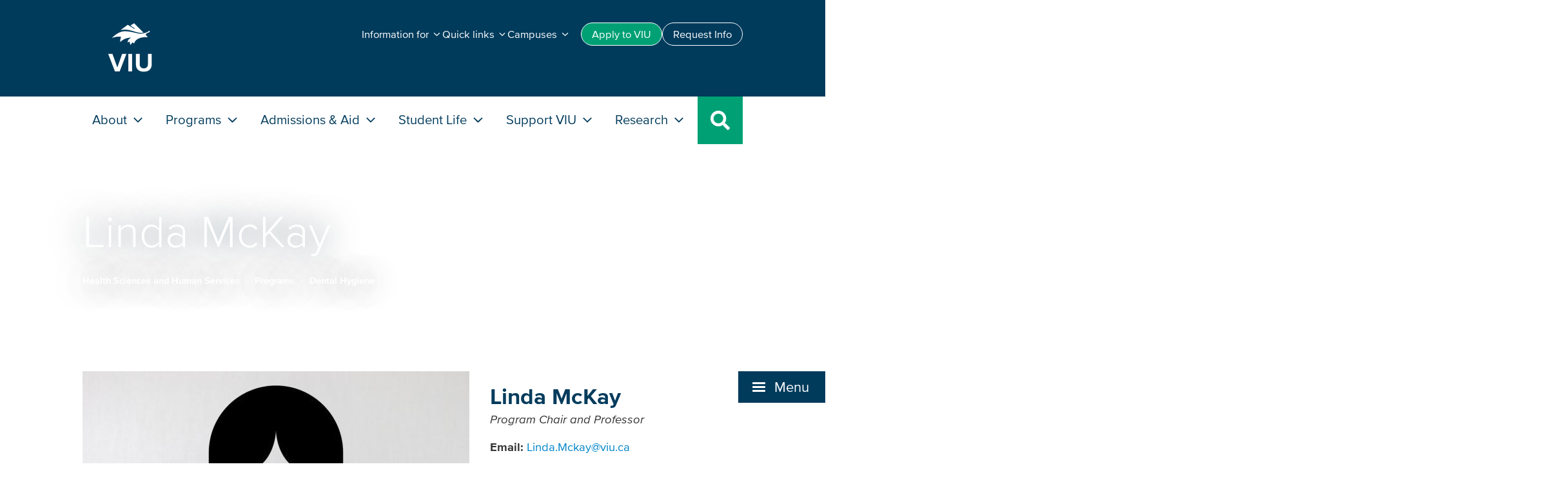

--- FILE ---
content_type: text/html; charset=UTF-8
request_url: https://hshs.viu.ca/dental-hygiene/faculty-and-staff/linda-mckay
body_size: 17257
content:

<!DOCTYPE html>
<html lang="en" dir="ltr">
  <head>
    <meta charset="utf-8" />
<noscript><style>form.antibot * :not(.antibot-message) { display: none !important; }</style>
</noscript><meta name="description" content="Dip DH, BScD (Dental Hygiene), MSc.DPHLinda McKay comes to the program at VIU with over 35 years of experience in dental hygiene. Having graduated from the UBC’s dental hygiene program in 1983, life unexpectedly took her to Toronto where completed a Bachelor of Science in Dental Hygiene at the University of Toronto. Shortly thereafter she began teaching dental hygiene full time, focusing on community outreach and public health sciences. In 2013, she returned to complete an MSc in Dental Public Health at the Faculty of Dentistry at U of T." />
<link rel="canonical" href="https://hshs.viu.ca/dental-hygiene/faculty-and-staff/linda-mckay" />
<meta name="baggage" content="sentry-trace_id=91c03408a7cd46b5927e16fb3b48bacb,sentry-sample_rate=0.5,sentry-public_key=c6e5b887af1c4964034a6a785abacc25,sentry-environment=production,sentry-sampled=false,sentry-sample_rand=0.539973" />
<meta name="sentry-trace" content="91c03408a7cd46b5927e16fb3b48bacb-a2bd3516f4e846b0-0" />
<meta name="traceparent" content="" />
<meta name="Generator" content="Drupal 10 (https://www.drupal.org)" />
<meta name="MobileOptimized" content="width" />
<meta name="HandheldFriendly" content="true" />
<meta name="viewport" content="width=device-width, initial-scale=1.0" />
<link rel="icon" href="/themes/custom/viupal/favicon.ico" type="image/vnd.microsoft.icon" />

    <title>Linda McKay | Vancouver Island University | Canada</title>
    <link rel="stylesheet" media="all" href="/sites/default/files/css/css_sOJsAW34gZs2quS_Ta6wpKdLOFOp4y4BTKYKwkDn3W4.css?delta=0&amp;language=en&amp;theme=viupal&amp;include=eJxLzi9K1U8pKi1IzNFLzEqs0CmuLC5JzdVPSixO1SnLLI0vSy0qzszP0weydaFs3ZL8_JykxCKQPFCffnpOflJiDgA4Dhzm" />
<link rel="stylesheet" media="all" href="/sites/default/files/css/css_GbaUvhC6nMGYWrtvlfriDrkdksa77Gw-mSJ40eYyFkU.css?delta=1&amp;language=en&amp;theme=viupal&amp;include=eJxLzi9K1U8pKi1IzNFLzEqs0CmuLC5JzdVPSixO1SnLLI0vSy0qzszP0weydaFs3ZL8_JykxCKQPFCffnpOflJiDgA4Dhzm" />
<link rel="stylesheet" media="all" href="/sites/default/files/css/css_AZqsG6aO96bAZH1jDv3jrkNrBDqrVNkD9aalSuSwDmE.css?delta=2&amp;language=en&amp;theme=viupal&amp;include=eJxLzi9K1U8pKi1IzNFLzEqs0CmuLC5JzdVPSixO1SnLLI0vSy0qzszP0weydaFs3ZL8_JykxCKQPFCffnpOflJiDgA4Dhzm" />
<link rel="stylesheet" media="all" href="/sites/default/files/css/css_lAUozl1-TtMKNncqJGLzAkbWNZNvi4R0OZ1hwxY65ow.css?delta=3&amp;language=en&amp;theme=viupal&amp;include=eJxLzi9K1U8pKi1IzNFLzEqs0CmuLC5JzdVPSixO1SnLLI0vSy0qzszP0weydaFs3ZL8_JykxCKQPFCffnpOflJiDgA4Dhzm" />
<link rel="stylesheet" media="all" href="/sites/default/files/css/css_tgCz8xNu5dIBKrKpNiU-533iPxsaOicxAqqQjY01thM.css?delta=4&amp;language=en&amp;theme=viupal&amp;include=eJxLzi9K1U8pKi1IzNFLzEqs0CmuLC5JzdVPSixO1SnLLI0vSy0qzszP0weydaFs3ZL8_JykxCKQPFCffnpOflJiDgA4Dhzm" />

    <script type="application/json" data-drupal-selector="drupal-settings-json">{"path":{"baseUrl":"\/","pathPrefix":"","currentPath":"node\/345","currentPathIsAdmin":false,"isFront":false,"currentLanguage":"en"},"pluralDelimiter":"\u0003","gtag":{"tagId":"","consentMode":false,"otherIds":[],"events":[],"additionalConfigInfo":[]},"suppressDeprecationErrors":true,"ajaxPageState":{"libraries":"[base64]","theme":"viupal","theme_token":null},"ajaxTrustedUrl":[],"gtm":{"tagId":null,"settings":{"data_layer":"dataLayer","include_classes":false,"allowlist_classes":"google\nnonGooglePixels\nnonGoogleScripts\nnonGoogleIframes","blocklist_classes":"customScripts\ncustomPixels","include_environment":false,"environment_id":"","environment_token":""},"tagIds":["GTM-5XGC86N"]},"raven":{"options":{"replaysSessionSampleRate":"0.2","dsn":"https:\/\/c6e5b887af1c4964034a6a785abacc25@sentry.web.viu.ca\/32","environment":"production","integrations":[],"tracesSampleRate":0.5,"autoSessionTracking":true,"sendClientReports":true},"showReportDialog":false,"browserTracingOptions":{"enableInp":true}},"user":{"uid":0,"permissionsHash":"81a322c0429092458764c1b5d20d0341073e7401a5268df321fc2cf1aa52b1b4"}}</script>
<script src="/sites/default/files/js/js_KxubOx4B3Hk8jTVpEzn9Gx_50aVE4DiwMt1SV9-Tcto.js?scope=header&amp;delta=0&amp;language=en&amp;theme=viupal&amp;include=[base64]"></script>
<script src="/modules/contrib/google_tag/js/gtag.js?t8vea0"></script>
<script src="/modules/contrib/google_tag/js/gtm.js?t8vea0"></script>

  </head>
  <body class="node-345 project-viupal3-hshs path-node page-node-type-contact">
        <a href="#main-content" class="visually-hidden focusable skip-link">
      Skip to main content
    </a>
    <noscript><iframe src="https://www.googletagmanager.com/ns.html?id=GTM-5XGC86N"
                  height="0" width="0" style="display:none;visibility:hidden"></iframe></noscript>

      <div class="dialog-off-canvas-main-canvas" data-off-canvas-main-canvas>
    



<div  class="layout-container">
            
<header  class="header">
  <div  class="header__inner">
    <div  class="header__primary">
        <div  id="block-viupal-headernavigation" class="block">
  
    
      


<nav id="viu-head"  class="viu-head">

  <div  class="viu-head__branding_and_controls">
    <div  class="viu-head__logo">
      
<a
   class="logo-link"
    href="https://www.viu.ca"
>
      

  
<img
   class="logo__image"
      src="/themes/custom/viupal/assets/images/logo.svg"
      alt="VIU Logo"
      />
  </a>
    </div>

        
<a
   class="viu-head__search-toggle"
      aria-controls="mega_panel-search"
      aria-expanded="false"
    href="#"
>
      
<svg fill="currentColor"  class="icon"

      role="img"
  
  ><title>Program search icon</title><use xlink:href="/themes/custom/viupal/dist/icons.svg#search"></use></svg>    <span  class="search-toggle__text">Search</span>
  </a>

        
<a
   class="viu-head__menu-toggle"
      aria-controls="mobile-menu"
      aria-expanded="false"
    href="#"
>
      
<div  class="menu__toggle__icon">
  <span class="menu_icon"><span></span></span>
</div>
    <span  class="menu-toggle__text">Menu</span>
  </a>
  </div>

    <!-- Mega menu -->
    <!-- Main menu -->

<div  class="viu-head__main-nav" id="mobile-menu">
  <ul  class="main-nav__nav-list">
                <li  class="main-nav__nav-item main-nav__nav-item--about">
        <a href="#"  class="main-nav__nav-link main-nav__nav-link--about" role="button" aria-expanded="false"
          id="mega_panel_button-about" aria-controls="mega_panel-about">
        About
          
<svg fill="currentColor"  class="drop-down__icon icon"

      role="img"
  
  ><use xlink:href="/themes/custom/viupal/dist/icons.svg#angle-down"></use></svg>        </a>
      </li>
                <li  class="main-nav__nav-item main-nav__nav-item--academics">
        <a href="#"  class="main-nav__nav-link main-nav__nav-link--academics" role="button" aria-expanded="false"
          id="mega_panel_button-academics" aria-controls="mega_panel-academics">
        Programs
          
<svg fill="currentColor"  class="drop-down__icon icon"

      role="img"
  
  ><use xlink:href="/themes/custom/viupal/dist/icons.svg#angle-down"></use></svg>        </a>
      </li>
                <li  class="main-nav__nav-item main-nav__nav-item--admissions">
        <a href="#"  class="main-nav__nav-link main-nav__nav-link--admissions" role="button" aria-expanded="false"
          id="mega_panel_button-admissions" aria-controls="mega_panel-admissions">
        Admissions &amp; Aid
          
<svg fill="currentColor"  class="drop-down__icon icon"

      role="img"
  
  ><use xlink:href="/themes/custom/viupal/dist/icons.svg#angle-down"></use></svg>        </a>
      </li>
                <li  class="main-nav__nav-item main-nav__nav-item--student life">
        <a href="#"  class="main-nav__nav-link main-nav__nav-link--student life" role="button" aria-expanded="false"
          id="mega_panel_button-student life" aria-controls="mega_panel-student life">
        Student Life
          
<svg fill="currentColor"  class="drop-down__icon icon"

      role="img"
  
  ><use xlink:href="/themes/custom/viupal/dist/icons.svg#angle-down"></use></svg>        </a>
      </li>
                <li  class="main-nav__nav-item main-nav__nav-item--support">
        <a href="#"  class="main-nav__nav-link main-nav__nav-link--support" role="button" aria-expanded="false"
          id="mega_panel_button-support" aria-controls="mega_panel-support">
        Support VIU
          
<svg fill="currentColor"  class="drop-down__icon icon"

      role="img"
  
  ><use xlink:href="/themes/custom/viupal/dist/icons.svg#angle-down"></use></svg>        </a>
      </li>
                <li  class="main-nav__nav-item main-nav__nav-item--research">
        <a href="#"  class="main-nav__nav-link main-nav__nav-link--research" role="button" aria-expanded="false"
          id="mega_panel_button-research" aria-controls="mega_panel-research">
        Research
          
<svg fill="currentColor"  class="drop-down__icon icon"

      role="img"
  
  ><use xlink:href="/themes/custom/viupal/dist/icons.svg#angle-down"></use></svg>        </a>
      </li>
        <li  class="main-nav__nav-item main-nav__nav-item--search"><a href="#"  class="main-nav__nav-link main-nav__nav-link--search">
        
<svg fill="currentColor"  class="drop-down__icon icon"

      role="img"
  
  ><use xlink:href="/themes/custom/viupal/dist/icons.svg#search"></use></svg>      </a>
    </li>
  </ul>
</div>

<!-- Mega menu panels -->

  

  
<div  class="main-nav__mega-panel main-nav__mega-panel--about"
  id="mega_panel-about" aria-labelledby="mega_panel_button-about">
  <div  class="mega-panel__inner">
    <div  class="mega-panel__layout">

    
      


<div  class="mega-panel__intro mm_panel_column">
  <h2  class="intro__heading">
    <a href="#" class="mm-mobile-back">
      
<svg fill="currentColor"  class="back-button__icon icon"

      role="img"
  
  ><use xlink:href="/themes/custom/viupal/dist/icons.svg#angle-right"></use></svg>      About
    </a>
    <span class="mm-desktop-title">About</span>
  </h2>
  <p  class="intro__intro-text">
    Get to know VIU. As a teaching university and a research university, we offer a unique experience to students.
  </p>
      


  

<a
   class="button button--accent-two"
    href="https://www.viu.ca/about"
>
      About VIU
  </a>
      


  

<a
   class="button button--accent-two"
    href="https://www.viu.ca/why-viu"
>
      Why VIU
  </a>
  </div>

      
              

<div  class="mega-panel__mm-submenu mm_panel_column">
  


<h3  class="mm-submenu__heading">
      About VIU
  </h3>

  
<ul  class="mm-submenu__sub-menu">
            
<li  class="sub-menu__item">
                <a href="https://gov.viu.ca/president" class="sub-menu__link">President&#039;s Office</a>
          </li>
          
<li  class="sub-menu__item">
                <a href="https://indigenous.viu.ca/" class="sub-menu__link">Indigenous Education and Engagement</a>
          </li>
          
<li  class="sub-menu__item">
                <a href="https://www.viu.ca/department-directory" class="sub-menu__link">Department Directory</a>
          </li>
          
<li  class="sub-menu__item">
                <a href="https://gov.viu.ca/" class="sub-menu__link">Governance, Administration and Planning</a>
          </li>
          
<li  class="sub-menu__item">
                <a href="https://international.viu.ca/accreditation" class="sub-menu__link">Accreditation</a>
          </li>
          
<li  class="sub-menu__item">
                <a href="https://employees.viu.ca/human-resources/explore-career-opportunities" class="sub-menu__link">Careers</a>
          </li>
          
<li  class="sub-menu__item">
                <a href="https://www.viu.ca/contact" class="sub-menu__link">Contact Us</a>
          </li>
      </ul>
</div>
              

<div  class="mega-panel__mm-submenu mm_panel_column">
  


<h3  class="mm-submenu__heading">
      Why VIU?
  </h3>

  
<ul  class="mm-submenu__sub-menu">
            
<li  class="sub-menu__item">
                <a href="https://adm.viu.ca/human-rights" class="sub-menu__link">Equity, Diversity, and Inclusion</a>
          </li>
          
<li  class="sub-menu__item">
                <a href="https://adm.viu.ca/sustainability" class="sub-menu__link">Sustainability</a>
          </li>
          
<li  class="sub-menu__item">
                <a href="https://news.viu.ca" class="sub-menu__link">News</a>
          </li>
          
<li  class="sub-menu__item">
                <a href="https://events.viu.ca" class="sub-menu__link">Events</a>
          </li>
          
<li  class="sub-menu__item">
                <a href="https://www.viu.ca/viu-publications" class="sub-menu__link">Publications</a>
          </li>
      </ul>
</div>
      
            

<div  class="mega-panel__mm-cta mm_panel_column">
  


<h3  class="mm-cta__title">
      Explore where VIU is going
  </h3>
  <p  class="mm-cta__text">
    The Strategic Plan builds on our commitment to diverse learners and draws on our connection to the community.
  </p>
      <a  class="mm-cta__cta-link" href="https://gov.viu.ca/strategic-planning"><span>Strategic Plan</span>
      
<svg fill="currentColor"  class="drop-down__icon icon"

      role="img"
  
  ><use xlink:href="/themes/custom/viupal/dist/icons.svg#angle-down"></use></svg>    </a>
  </div>

        </div>
  </div>
</div>
  

  
<div  class="main-nav__mega-panel main-nav__mega-panel--academics"
  id="mega_panel-academics" aria-labelledby="mega_panel_button-academics">
  <div  class="mega-panel__inner">
    <div  class="mega-panel__layout">

    
      


<div  class="mega-panel__intro mm_panel_column">
  <h2  class="intro__heading">
    <a href="#" class="mm-mobile-back">
      
<svg fill="currentColor"  class="back-button__icon icon"

      role="img"
  
  ><use xlink:href="/themes/custom/viupal/dist/icons.svg#angle-right"></use></svg>      Programs
    </a>
    <span class="mm-desktop-title">Programs</span>
  </h2>
  <p  class="intro__intro-text">
    Explore a wide range of program offerings and learning services. Choose from degrees, vocational training, certificates and more.
  </p>
      


  

<a
   class="button button--accent-two"
    href="https://www.viu.ca/programs"
>
      Find your program
  </a>
      


  

<a
   class="button button--accent-two"
    href="https://www.viu.ca/learning-services"
>
      Learning Services
  </a>
  </div>

      
              

<div  class="mega-panel__mm-submenu mm_panel_column">
  


<h3  class="mm-submenu__heading">
      Programs
  </h3>

  
<ul  class="mm-submenu__sub-menu">
            
<li  class="sub-menu__item">
                <a href="https://www.viu.ca/learning-viu" class="sub-menu__link">Learning at VIU</a>
          </li>
          
<li  class="sub-menu__item">
                <a href="https://www.viu.ca/programs/undergraduate-programs" class="sub-menu__link">Undergraduate Programs</a>
          </li>
          
<li  class="sub-menu__item">
                <a href="https://www.viu.ca/programs/graduate-programs" class="sub-menu__link">Graduate Programs</a>
          </li>
          
<li  class="sub-menu__item">
                <a href="https://www.viu.ca/programs/trades-applied-technology" class="sub-menu__link">Trades and Applied Technology Programs</a>
          </li>
          
<li  class="sub-menu__item">
                <a href="https://www.viu.ca/programs/academic-career-preparation" class="sub-menu__link">Academic and Career Preparation programs</a>
          </li>
          
<li  class="sub-menu__item">
                <a href="https://pdt.viu.ca/" class="sub-menu__link">Professional and Life Long Learning</a>
          </li>
      </ul>
</div>
              

<div  class="mega-panel__mm-submenu mm_panel_column">
  


<h3  class="mm-submenu__heading">
      Learning Services
  </h3>

  
<ul  class="mm-submenu__sub-menu">
            
<li  class="sub-menu__item">
                <a href="https://services.viu.ca/advising" class="sub-menu__link">Advising Centre</a>
          </li>
          
<li  class="sub-menu__item">
                <a href="https://acp.viu.ca/pathways" class="sub-menu__link">Upgrading support</a>
          </li>
          
<li  class="sub-menu__item">
                <a href="https://library.viu.ca/" class="sub-menu__link">Library</a>
          </li>
      </ul>
</div>
      
            

<div  class="mega-panel__mm-cta mm_panel_column">
  


<h3  class="mm-cta__title">
      Talk to a recruiter
  </h3>
  <p  class="mm-cta__text">
    Explore your options with one of our friendly recruiters. Online and in-person meetings available.
  </p>
      <a  class="mm-cta__cta-link" href="https://connect.viu.ca/connect-recruiter"><span>Connect with a <br>recruiter</span>
      
<svg fill="currentColor"  class="drop-down__icon icon"

      role="img"
  
  ><use xlink:href="/themes/custom/viupal/dist/icons.svg#angle-down"></use></svg>    </a>
  </div>

        </div>
  </div>
</div>
  

  
<div  class="main-nav__mega-panel main-nav__mega-panel--admissions"
  id="mega_panel-admissions" aria-labelledby="mega_panel_button-admissions">
  <div  class="mega-panel__inner">
    <div  class="mega-panel__layout">

    
      


<div  class="mega-panel__intro mm_panel_column">
  <h2  class="intro__heading">
    <a href="#" class="mm-mobile-back">
      
<svg fill="currentColor"  class="back-button__icon icon"

      role="img"
  
  ><use xlink:href="/themes/custom/viupal/dist/icons.svg#angle-right"></use></svg>      Admissions &amp; Aid
    </a>
    <span class="mm-desktop-title">Admissions &amp; Aid</span>
  </h2>
  <p  class="intro__intro-text">
    Discover how to apply to VIU and get more information about tuition and financial aid.
  </p>
      


  

<a
   class="button button--accent-two"
    href="https://www.viu.ca/admissions"
>
      Admissions
  </a>
      


  

<a
   class="button button--accent-two"
    href="https://www.viu.ca/tuition-and-aid"
>
      Tuition and Aid
  </a>
  </div>

      
              

<div  class="mega-panel__mm-submenu mm_panel_column">
  


<h3  class="mm-submenu__heading">
      Admissions
  </h3>

  
<ul  class="mm-submenu__sub-menu">
            
<li  class="sub-menu__item">
                <a href="https://www.viu.ca/admissions" class="sub-menu__link">VIU Admissions</a>
          </li>
          
<li  class="sub-menu__item">
                <a href="https://www.viu.ca/transfer-students" class="sub-menu__link">Transfer Admissions</a>
          </li>
          
<li  class="sub-menu__item">
                <a href="https://connect.viu.ca/mature-students" class="sub-menu__link">Mature Students and Adult Learner Admissions</a>
          </li>
          
<li  class="sub-menu__item">
                <a href="https://connect.viu.ca/recruitment-events" class="sub-menu__link">Events and Information Sessions</a>
          </li>
      </ul>
</div>
              

<div  class="mega-panel__mm-submenu mm_panel_column">
  


<h3  class="mm-submenu__heading">
      Tuition and Aid
  </h3>

  
<ul  class="mm-submenu__sub-menu">
            
<li  class="sub-menu__item">
                <a href="https://www.viu.ca/tuition-and-aid" class="sub-menu__link">VIU Tuition and Aid</a>
          </li>
          
<li  class="sub-menu__item">
                <a href="https://services.viu.ca/financial-aid-awards/viu-scholarships-awards-and-bursaries" class="sub-menu__link">Scholarships, Awards &amp; Bursaries</a>
          </li>
          
<li  class="sub-menu__item">
                <a href="https://services.viu.ca/financial-aid-awards/funding-british-columbia-residents" class="sub-menu__link">Student Loans and Grants</a>
          </li>
          
<li  class="sub-menu__item">
                <a href="https://services.viu.ca/financial-aid-awards/other-funding-sources" class="sub-menu__link">External Awards and Funding</a>
          </li>
          
<li  class="sub-menu__item">
                <a href="https://www.viu.ca/admissions/tuition-fee-schedule" class="sub-menu__link">Tuition and Fees</a>
          </li>
      </ul>
</div>
      
            

<div  class="mega-panel__mm-cta mm_panel_column">
  


<h3  class="mm-cta__title">
      How to become a student
  </h3>
  <p  class="mm-cta__text">
    Make your VIU application successful by following these steps to becoming a student.
  </p>
      <a  class="mm-cta__cta-link" href="https://connect.viu.ca/how-become-viu-student"><span>Steps to become a student</span>
      
<svg fill="currentColor"  class="drop-down__icon icon"

      role="img"
  
  ><use xlink:href="/themes/custom/viupal/dist/icons.svg#angle-down"></use></svg>    </a>
  </div>

        </div>
  </div>
</div>
  

  
<div  class="main-nav__mega-panel main-nav__mega-panel--student life"
  id="mega_panel-student life" aria-labelledby="mega_panel_button-student life">
  <div  class="mega-panel__inner">
    <div  class="mega-panel__layout">

    
      


<div  class="mega-panel__intro mm_panel_column">
  <h2  class="intro__heading">
    <a href="#" class="mm-mobile-back">
      
<svg fill="currentColor"  class="back-button__icon icon"

      role="img"
  
  ><use xlink:href="/themes/custom/viupal/dist/icons.svg#angle-right"></use></svg>      Student Life
    </a>
    <span class="mm-desktop-title">Student Life</span>
  </h2>
  <p  class="intro__intro-text">
    Make the best of your time at VIU. Get involved in campus events and enjoy island adventures.
  </p>
      


  

<a
   class="button button--accent-two"
    href="https://www.viu.ca/students/student-life-and-activities"
>
      Student Life
  </a>
      


  

<a
   class="button button--accent-two"
    href="https://www.viu.ca/services-and-facilities"
>
      Student Services
  </a>
  </div>

      
              

<div  class="mega-panel__mm-submenu mm_panel_column">
  


<h3  class="mm-submenu__heading">
      Student Life
  </h3>

  
<ul  class="mm-submenu__sub-menu">
            
<li  class="sub-menu__item">
                <a href="https://mariners.viu.ca/landing/index" class="sub-menu__link">VIU Mariners Athletics</a>
          </li>
          
<li  class="sub-menu__item">
                <a href="https://www.viu.ca/students/student-life-and-activities/explore-vancouver-island" class="sub-menu__link">Get to Know Vancouver Island</a>
          </li>
          
<li  class="sub-menu__item">
                <a href="https://services.viu.ca/athletics-recreation/outdoor-recreation" class="sub-menu__link">Recreation</a>
          </li>
          
<li  class="sub-menu__item">
                <a href="https://services.viu.ca/co-curricular-record" class="sub-menu__link">Co-Curricular Engagement</a>
          </li>
          
<li  class="sub-menu__item">
                <a href="https://events.viu.ca/" class="sub-menu__link">Events Calendar</a>
          </li>
      </ul>
</div>
              

<div  class="mega-panel__mm-submenu mm_panel_column">
  


<h3  class="mm-submenu__heading">
      Student Services and Support
  </h3>

  
<ul  class="mm-submenu__sub-menu">
            
<li  class="sub-menu__item">
                <a href="https://services.viu.ca/centre-experiential-learning" class="sub-menu__link">Experiential Learning</a>
          </li>
          
<li  class="sub-menu__item">
                <a href="https://services.viu.ca/accessibility-services" class="sub-menu__link">Accessibility Services</a>
          </li>
          
<li  class="sub-menu__item">
                <a href="https://learningmatters.viu.ca/" class="sub-menu__link">Learning Matters</a>
          </li>
          
<li  class="sub-menu__item">
                <a href="https://campus-store.viu.ca/" class="sub-menu__link">Campus Store</a>
          </li>
          
<li  class="sub-menu__item">
                <a href="https://services.viu.ca/housing" class="sub-menu__link">Living On and Off Campus</a>
          </li>
          
<li  class="sub-menu__item">
                <a href="https://services.viu.ca/food-services" class="sub-menu__link">Food Services</a>
          </li>
          
<li  class="sub-menu__item">
                <a href="https://services.viu.ca/health-and-wellness" class="sub-menu__link">Health and Wellness</a>
          </li>
      </ul>
</div>
      
            

<div  class="mega-panel__mm-cta mm_panel_column">
  


<h3  class="mm-cta__title">
      Get ready for the new student orientation
  </h3>
  <p  class="mm-cta__text">
    Attend in-person and online events, explore campus and connect with your professors and soon-to-be classmates!
  </p>
      <a  class="mm-cta__cta-link" href="https://connect.viu.ca/new-students/rockviu"><span>RockVIU</span>
      
<svg fill="currentColor"  class="drop-down__icon icon"

      role="img"
  
  ><use xlink:href="/themes/custom/viupal/dist/icons.svg#angle-down"></use></svg>    </a>
  </div>

        </div>
  </div>
</div>
  

  
<div  class="main-nav__mega-panel main-nav__mega-panel--support"
  id="mega_panel-support" aria-labelledby="mega_panel_button-support">
  <div  class="mega-panel__inner">
    <div  class="mega-panel__layout">

    
      


<div  class="mega-panel__intro mm_panel_column">
  <h2  class="intro__heading">
    <a href="#" class="mm-mobile-back">
      
<svg fill="currentColor"  class="back-button__icon icon"

      role="img"
  
  ><use xlink:href="/themes/custom/viupal/dist/icons.svg#angle-right"></use></svg>      Support VIU
    </a>
    <span class="mm-desktop-title">Support VIU</span>
  </h2>
  <p  class="intro__intro-text">
    Connect with other VIU alumni and learn about the impact of donor generosity at VIU.
  </p>
      


  

<a
   class="button button--accent-two"
    href="https://giving.viu.ca/give-now"
>
      Give
  </a>
  </div>

      
              

<div  class="mega-panel__mm-submenu mm_panel_column">
  


<h3  class="mm-submenu__heading">
      VIU Alumni
  </h3>

  
<ul  class="mm-submenu__sub-menu">
            
<li  class="sub-menu__item">
                <a href="https://alumni.viu.ca/" class="sub-menu__link">Alumni</a>
          </li>
          
<li  class="sub-menu__item">
                <a href="https://alumni.viu.ca/alumni-benefit-program" class="sub-menu__link">VIU Alumni Benefits</a>
          </li>
      </ul>
</div>
              

<div  class="mega-panel__mm-submenu mm_panel_column">
  


<h3  class="mm-submenu__heading">
      VIU Donors
  </h3>

  
<ul  class="mm-submenu__sub-menu">
            
<li  class="sub-menu__item">
                <a href="https://giving.viu.ca/" class="sub-menu__link">Giving to VIU</a>
          </li>
          
<li  class="sub-menu__item">
                <a href="https://giving.viu.ca/foundation" class="sub-menu__link">VIU Foundation</a>
          </li>
          
<li  class="sub-menu__item">
                <a href="https://giving.viu.ca/student-success-stories" class="sub-menu__link">Student Success Stories</a>
          </li>
      </ul>
</div>
      
            

<div  class="mega-panel__mm-cta mm_panel_column">
  


<h3  class="mm-cta__title">
      Your support means so much to VIU students
  </h3>
  <p  class="mm-cta__text">
    Our donors fund over 2000 scholarships, awards, and bursaries each year.
  </p>
  </div>

        </div>
  </div>
</div>
  

  
<div  class="main-nav__mega-panel main-nav__mega-panel--research"
  id="mega_panel-research" aria-labelledby="mega_panel_button-research">
  <div  class="mega-panel__inner">
    <div  class="mega-panel__layout">

    
      


<div  class="mega-panel__intro mm_panel_column">
  <h2  class="intro__heading">
    <a href="#" class="mm-mobile-back">
      
<svg fill="currentColor"  class="back-button__icon icon"

      role="img"
  
  ><use xlink:href="/themes/custom/viupal/dist/icons.svg#angle-right"></use></svg>      Research
    </a>
    <span class="mm-desktop-title">Research</span>
  </h2>
  <p  class="intro__intro-text">
    Discover how VIU&#039;s interdisciplinary research is making a real-world impact.
  </p>
      


  

<a
   class="button button--accent-two"
    href="https://www.viu.ca/research-viu"
>
      Research
  </a>
  </div>

                    
              

<div  class="mega-panel__mm-submenu mega-panel__mm-submenu--single-panel mm_panel_column">
  


<h3  class="mm-submenu__heading">
      Research
  </h3>

  
<ul  class="mm-submenu__sub-menu">
            
<li  class="sub-menu__item">
                <a href="https://research.viu.ca/centres-and-institutes" class="sub-menu__link">Centres and Institutes</a>
          </li>
          
<li  class="sub-menu__item">
                <a href="https://www.viu.ca/research-news-and-events" class="sub-menu__link">News and Events</a>
          </li>
          
<li  class="sub-menu__item">
                <a href="https://news.viu.ca/find-expert" class="sub-menu__link">VIU Expert List</a>
          </li>
          
<li  class="sub-menu__item">
                <a href="https://connect.viu.ca/undergrad-research" class="sub-menu__link">Undergraduate Research</a>
          </li>
      </ul>
</div>
      
            

<div  class="mega-panel__mm-cta mm_panel_column">
  


<h3  class="mm-cta__title">
      Research and Creative Activity
  </h3>
  <p  class="mm-cta__text">
    Explore the research highlights. Includes recent publications, ground-breaking studies and more.
  </p>
      <a  class="mm-cta__cta-link" href="https://research.viu.ca/research-and-scholarly-activity-reports"><span>Research Reports</span>
      
<svg fill="currentColor"  class="drop-down__icon icon"

      role="img"
  
  ><use xlink:href="/themes/custom/viupal/dist/icons.svg#angle-down"></use></svg>    </a>
  </div>

        </div>
  </div>
</div>




  
<div  class="main-nav__mega-panel main-nav__mega-panel--search"
  id="mega_panel-search" aria-labelledby="mega_panel_button-search">
  <div  class="mega-panel__inner">
    <div  class="mega-panel__layout">

    
  <div class="mm_panel_column">

  


<h4  class="mm-search__main-heading">
      Search VIU
  </h4>

  


<form  class="site-search" action="https://www.viu.ca/search" method="get">
  <input class="site-search__search-input form-control" id="search_id" type="text" placeholder="Enter keywords" value="" tabindex="-1" name="_q" aria-label="Site Search">

  




<button  class="search-button" aria-label="Site Search Button" type="submit">
      Search
  </button>
  
<svg fill="currentColor"  class="icon"

      role="img"
  
  ><title>Search icon</title><use xlink:href="/themes/custom/viupal/dist/icons.svg#search"></use></svg>
</form>





  </div>

    </div>
  </div>
</div>

  <!-- Audience menu -->
  



<div  class="viu-head__audience-nav">
  <div  class="audience-nav_inner">

    <ul  class="audience-nav__inline-menu">
                      <li class="inline-menu__item">
          


  

<a
   class="button button--accent-two-hover-invert button--small"
    href="https://www.viu.ca/apply"
>
      Apply<span> to VIU</span>
  </a>
        </li>
                      <li class="inline-menu__item">
          


  

<a
   class="button button--outline-primary-hover-invert button--small"
    href="https://www.viu.ca/contact"
>
      Request Info
  </a>
        </li>
          </ul>
    <div   class="audience-nav__drop-down-menus">
              



<div  class="drop-down drop-down--menu">
  




<button  class="drop-down__button" aria-label="button" type="button">
      <span>Information for</span>
    
<svg fill="currentColor"  class="drop-down__icon icon"

      role="img"
  
  ><use xlink:href="/themes/custom/viupal/dist/icons.svg#angle-down"></use></svg>  </button>
  <div  class="drop-down__content">
        
<ul  class="drop-down-menu__menu">
            
<li  class="menu__item">
                <a href="https://connect.viu.ca" class="menu__link">Future Students</a>
          </li>
          
<li  class="menu__item">
                <a href="https://www.viu.ca/students/" class="menu__link">Current Students</a>
          </li>
          
<li  class="menu__item">
                <a href="https://international.viu.ca/" class="menu__link">International Students</a>
          </li>
          
<li  class="menu__item">
                <a href="https://connect.viu.ca/parents" class="menu__link">Parents and Families</a>
          </li>
          
<li  class="menu__item">
                <a href="https://employees.viu.ca/" class="menu__link">Employees and Faculty</a>
          </li>
          
<li  class="menu__item">
                <a href="https://alumni.viu.ca/" class="menu__link">Alumni</a>
          </li>
          
<li  class="menu__item">
                <a href="https://giving.viu.ca/" class="menu__link">Donors</a>
          </li>
      </ul>
    </div>
</div>
              



<div  class="drop-down drop-down--menu">
  




<button  class="drop-down__button" aria-label="button" type="button">
      <span>Quick links</span>
    
<svg fill="currentColor"  class="drop-down__icon icon"

      role="img"
  
  ><use xlink:href="/themes/custom/viupal/dist/icons.svg#angle-down"></use></svg>  </button>
  <div  class="drop-down__content">
        
<ul  class="drop-down-menu__menu">
            
<li  class="menu__item">
                <a href="https://students.viu.ca/SRS/mystudentrecord.htm" class="menu__link">My Student Record</a>
          </li>
          
<li  class="menu__item">
                <a href="https://isapp.viu.ca/srs/timetable.htm" class="menu__link">Course Timetables</a>
          </li>
          
<li  class="menu__item">
                <a href="https://learn.viu.ca/d2l/loginh/" class="menu__link">VIULearn</a>
          </li>
          
<li  class="menu__item">
                <a href="https://library.viu.ca/" class="menu__link">Library</a>
          </li>
          
<li  class="menu__item">
                <a href="https://fas.viu.ca/parking" class="menu__link">Parking</a>
          </li>
          
<li  class="menu__item">
                <a href="https://services.viu.ca/health-and-wellness" class="menu__link">Health and Wellness Centre</a>
          </li>
          
<li  class="menu__item">
                <a href="https://technology.viu.ca/" class="menu__link">Technology @ VIU</a>
          </li>
          
<li  class="menu__item">
                <a href="https://ubw.unit4cloud.com/ca_viu_prod_web" class="menu__link">Employee Portal</a>
          </li>
      </ul>
    </div>
</div>
              



<div  class="drop-down drop-down--menu">
  




<button  class="drop-down__button" aria-label="button" type="button">
      <span>Campuses</span>
    
<svg fill="currentColor"  class="drop-down__icon icon"

      role="img"
  
  ><use xlink:href="/themes/custom/viupal/dist/icons.svg#angle-down"></use></svg>  </button>
  <div  class="drop-down__content">
        
<ul  class="drop-down-menu__menu">
            
<li  class="menu__item">
                <a href="https://www.viu.ca/nanaimo-campus" class="menu__link">Nanaimo (Main Campus)</a>
          </li>
          
<li  class="menu__item">
                <a href="https://cowichan.viu.ca/" class="menu__link">Cowichan</a>
          </li>
          
<li  class="menu__item">
                <a href="https://pr.viu.ca/" class="menu__link">tiwšɛmawtxʷ (Powell River)</a>
          </li>
      </ul>
    </div>
</div>
          </div>
  </div>
</div>

  <!-- Search box -->
      <!-- End Search box -->

</nav>


  </div>
<div  id="block-hero" class="block block--full-width block--no_image">
  
    
      
    
<section  class="hero hero--no_image media-block--dim media-block--full-width hero--no-content media-block--bg media-block">
      <div class="media-block__bg-clip">
      <div class="media-block__bg">
                        </div>
    </div>
    <div class="media-block__content section__content">
    <div class="media-block__content__center">
      <div class="media-block__content__inner">
            
    <div class="logo-title-wrapper">
            <div  class="hero__container hero__container--title">
              <h1  class="hero__title--large hero__title--large--">
                      <span>Linda McKay</span>

                  </h1>
            </div>
          </div>
          

  <nav role='navigation' aria-labelledby='system-breadcrumb'>
    <h2  class="visually-hidden" id='system-breadcrumb'>Breadcrumb</h2>
    <ol  class="breadcrumb">
          <li  class="breadcrumb__item">
                  <a  class="breadcrumb__link" href="/">
            Health Sciences and Human Services
          </a>
              </li>
          <li  class="breadcrumb__item">
                  Programs
              </li>
          <li  class="breadcrumb__item">
                  <a  class="breadcrumb__link" href="/dental-hygiene">
            Dental Hygiene
          </a>
              </li>
        </ol>
  </nav>

            </div>
    </div>
  </div>
</section>


  </div>

    </div>
  </div>
</header>

            
    
    
    
    <div  class="main">
    <a id="main-content" tabindex="-1"></a>    <aside class="navigation-sidebar" role="complementary">
            
  

  
  <a data-bs-toggle="offcanvas" href="#viuNavigation" role="button" aria-controls="viuNavigation"
   id="viuNavigation__toggle-button" class="viuNavigation__toggle-button viuNavigation__toggle-button--bounce">
  
<div  class="menu__toggle__icon">
  <span class="menu_icon"><span></span></span>
</div>
  <span class="viuNavigation__toggle-button__text">Menu</span>
</a>

  <div class="viuNavigation offcanvas offcanvas-end js-flyout" tabindex="-1" role="navigation" id="viuNavigation"
       aria-label="main menu flyout">



    <div  class="viuNavigation__inner">
      <a href="#" data-bs-dismiss="offcanvas" aria-label="Close"  class="viuNavigation__close-btn">CLOSE
        <em>X</em></a>

        <nav role="navigation" aria-labelledby="block-ogmenu-menu" id="block-ogmenu">
            
  <h2 class="visually-hidden" id="block-ogmenu-menu">OG menu</h2>
  

        


<div class="viuNavigation__menu-block">
  <a href="/" class="viuNavigation__menu-heading">Health Sciences and Human Services</a>
  <div class="menu_container">
    <nav>
      <div id="site-nav" class="main-nav">
        


    
                          
    
<ul  block="block-ogmenu" class="main-menu">
            
<li  class="main-menu__item main-menu__item--active main-menu__item--with-sub">
                <span title="" class="main-menu__link main-menu__link--active main-menu__link--with-sub mm-listitem_selected">Programs</span>
              <span class="expand-sub"></span>
          
                                    
    
<ul  class="main-menu main-menu--sub main-menu--sub-1">
            
<li  class="main-menu__item main-menu__item--sub main-menu__item--sub-1 main-menu__item--with-sub">
                <a href="https://www.viu.ca/programs/health/bachelor-kinesiology" title="" class="main-menu__link main-menu__link--sub main-menu__link--sub-1 main-menu__link--with-sub">Bachelor of Kinesiology</a>
              <span class="expand-sub"></span>
          
                          
    
<ul  class="main-menu main-menu--sub main-menu--sub-1 main-menu--sub-2">
            
<li  class="main-menu__item main-menu__item--sub main-menu__item--sub-2">
                <a href="/kinesiology-faculty" class="main-menu__link main-menu__link--sub main-menu__link--sub-2" data-drupal-link-system-path="node/572">Kinesiology Faculty and Vision</a>
          </li>
      </ul>
  
      </li>
          
<li  class="main-menu__item main-menu__item--sub main-menu__item--sub-1 main-menu__item--with-sub">
                <a href="/bachelor-science-nursing" title="Menu for site Bachelor of Science in Nursing" class="main-menu__link main-menu__link--sub main-menu__link--sub-1 main-menu__link--with-sub" data-drupal-link-system-path="node/69">Bachelor of Science in Nursing</a>
              <span class="expand-sub"></span>
          
                          
    
<ul  class="main-menu main-menu--sub main-menu--sub-1 main-menu--sub-2">
            
<li  class="main-menu__item main-menu__item--sub main-menu__item--sub-2">
                <a href="https://www.viu.ca/programs/health/bachelor-science-nursing" title="" class="main-menu__link main-menu__link--sub main-menu__link--sub-2">Program Information</a>
          </li>
          
<li  class="main-menu__item main-menu__item--sub main-menu__item--sub-2">
                <a href="/bachelor-science-nursing/international-opportunities" class="main-menu__link main-menu__link--sub main-menu__link--sub-2" data-drupal-link-system-path="node/71">International Opportunities</a>
          </li>
          
<li  class="main-menu__item main-menu__item--sub main-menu__item--sub-2">
                <a href="/bachelor-science-nursing/frequently-asked-questions" class="main-menu__link main-menu__link--sub main-menu__link--sub-2" data-drupal-link-system-path="node/74">Frequently Asked Questions</a>
          </li>
          
<li  class="main-menu__item main-menu__item--sub main-menu__item--sub-2">
                <a href="/bachelor-science-nursing/current-students" class="main-menu__link main-menu__link--sub main-menu__link--sub-2" data-drupal-link-system-path="node/75">Current Students</a>
          </li>
          
<li  class="main-menu__item main-menu__item--sub main-menu__item--sub-2">
                <a href="/bachelor-science-nursing/faculty-and-staff" class="main-menu__link main-menu__link--sub main-menu__link--sub-2" data-drupal-link-system-path="node/279">Faculty and Staff</a>
          </li>
          
<li  class="main-menu__item main-menu__item--sub main-menu__item--sub-2">
                <a href="/bachelor-science-nursing/links-and-resources" class="main-menu__link main-menu__link--sub main-menu__link--sub-2" data-drupal-link-system-path="node/73">Links and Resources</a>
          </li>
      </ul>
  
      </li>
          
<li  class="main-menu__item main-menu__item--sub main-menu__item--sub-1 main-menu__item--with-sub">
                <a href="/bachelor-social-work" title="Menu for site Bachelor of Social Work" class="main-menu__link main-menu__link--sub main-menu__link--sub-1 main-menu__link--with-sub" data-drupal-link-system-path="node/76">Bachelor of Social Work</a>
              <span class="expand-sub"></span>
          
                          
    
<ul  class="main-menu main-menu--sub main-menu--sub-1 main-menu--sub-2">
            
<li  class="main-menu__item main-menu__item--sub main-menu__item--sub-2">
                <a href="https://www.viu.ca/programs/human-services/bachelor-social-work" title="" class="main-menu__link main-menu__link--sub main-menu__link--sub-2">Program Information</a>
          </li>
          
<li  class="main-menu__item main-menu__item--sub main-menu__item--sub-2 main-menu__item--with-sub">
                <span title="" class="main-menu__link main-menu__link--sub main-menu__link--sub-2 main-menu__link--with-sub">Current Students</span>
              <span class="expand-sub"></span>
          
                          
    
<ul  class="main-menu main-menu--sub main-menu--sub-1 main-menu--sub-2 main-menu--sub-3">
            
<li  class="main-menu__item main-menu__item--sub main-menu__item--sub-3">
                <a href="/bachelor-social-work/welcome-bsw-viu" class="main-menu__link main-menu__link--sub main-menu__link--sub-3" data-drupal-link-system-path="node/99">Welcome to the BSW @ VIU!</a>
          </li>
          
<li  class="main-menu__item main-menu__item--sub main-menu__item--sub-3">
                <a href="/bachelor-social-work/bsw-student-handbook" class="main-menu__link main-menu__link--sub main-menu__link--sub-3" data-drupal-link-system-path="node/85">BSW Student Handbook</a>
          </li>
          
<li  class="main-menu__item main-menu__item--sub main-menu__item--sub-3">
                <a href="/bachelor-social-work/field-experience-handbooks" class="main-menu__link main-menu__link--sub main-menu__link--sub-3" data-drupal-link-system-path="node/81">Field Education Handbooks</a>
          </li>
          
<li  class="main-menu__item main-menu__item--sub main-menu__item--sub-3">
                <a href="/bachelor-social-work/field-education-evaluation-tools" class="main-menu__link main-menu__link--sub main-menu__link--sub-3" data-drupal-link-system-path="node/83">Field Education Evaluation Tools</a>
          </li>
      </ul>
  
      </li>
          
<li  class="main-menu__item main-menu__item--sub main-menu__item--sub-2 main-menu__item--with-sub">
                <a href="/bachelor-social-work/field-education" class="main-menu__link main-menu__link--sub main-menu__link--sub-2 main-menu__link--with-sub" data-drupal-link-system-path="node/79">Field Education Information</a>
              <span class="expand-sub"></span>
          
                          
    
<ul  class="main-menu main-menu--sub main-menu--sub-1 main-menu--sub-2 main-menu--sub-3">
            
<li  class="main-menu__item main-menu__item--sub main-menu__item--sub-3">
                <a href="/bachelor-social-work/field-experience-handbooks" title="" class="main-menu__link main-menu__link--sub main-menu__link--sub-3" data-drupal-link-system-path="node/81">Field Education Handbooks</a>
          </li>
          
<li  class="main-menu__item main-menu__item--sub main-menu__item--sub-3">
                <a href="/bachelor-social-work/field-education-evaluation-tools" title="" class="main-menu__link main-menu__link--sub main-menu__link--sub-3" data-drupal-link-system-path="node/83">Field Education Evaluation Tools</a>
          </li>
      </ul>
  
      </li>
          
<li  class="main-menu__item main-menu__item--sub main-menu__item--sub-2">
                <a href="/bachelor-social-work/frequently-asked-questions" class="main-menu__link main-menu__link--sub main-menu__link--sub-2" data-drupal-link-system-path="node/100">Frequently Asked Questions</a>
          </li>
          
<li  class="main-menu__item main-menu__item--sub main-menu__item--sub-2">
                <a href="/bachelor-social-work/faculty-and-staff" class="main-menu__link main-menu__link--sub main-menu__link--sub-2" data-drupal-link-system-path="node/293">Faculty and Staff</a>
          </li>
          
<li  class="main-menu__item main-menu__item--sub main-menu__item--sub-2">
                <a href="/bachelor-social-work/links-and-resources" class="main-menu__link main-menu__link--sub main-menu__link--sub-2" data-drupal-link-system-path="node/84">Links and Resources</a>
          </li>
          
<li  class="main-menu__item main-menu__item--sub main-menu__item--sub-2">
                <a href="https://services.viu.ca/financial-aid-awards/other-funding-sources" title="" class="main-menu__link main-menu__link--sub main-menu__link--sub-2">Funding Sources</a>
          </li>
      </ul>
  
      </li>
          
<li  class="main-menu__item main-menu__item--sub main-menu__item--sub-1 main-menu__item--with-sub">
                <a href="/child-and-youth-care" title="Menu for site Child and Youth Care (CYC)" class="main-menu__link main-menu__link--sub main-menu__link--sub-1 main-menu__link--with-sub" data-drupal-link-system-path="node/101">Child and Youth Care (CYC)</a>
              <span class="expand-sub"></span>
          
                          
    
<ul  class="main-menu main-menu--sub main-menu--sub-1 main-menu--sub-2">
            
<li  class="main-menu__item main-menu__item--sub main-menu__item--sub-2">
                <a href="https://www.viu.ca/programs/human-services/child-and-youth-care-ba" title="" class="main-menu__link main-menu__link--sub main-menu__link--sub-2">Bachelor of Arts in Child and Youth Care</a>
          </li>
          
<li  class="main-menu__item main-menu__item--sub main-menu__item--sub-2">
                <a href="/child-and-youth-care/cyc-hands-learning" class="main-menu__link main-menu__link--sub main-menu__link--sub-2" data-drupal-link-system-path="node/511">CYC hands-on learning</a>
          </li>
          
<li  class="main-menu__item main-menu__item--sub main-menu__item--sub-2">
                <a href="/child-and-youth-care/frequently-asked-questions" class="main-menu__link main-menu__link--sub main-menu__link--sub-2" data-drupal-link-system-path="node/106">Frequently Asked Questions</a>
          </li>
          
<li  class="main-menu__item main-menu__item--sub main-menu__item--sub-2">
                <a href="/child-and-youth-care/faculty-and-staff" class="main-menu__link main-menu__link--sub main-menu__link--sub-2" data-drupal-link-system-path="node/334">Faculty and Staff</a>
          </li>
          
<li  class="main-menu__item main-menu__item--sub main-menu__item--sub-2">
                <a href="https://services.viu.ca/financial-aid-awards/other-funding-sources" title="" class="main-menu__link main-menu__link--sub main-menu__link--sub-2">Financial Aid &amp; Awards</a>
          </li>
      </ul>
  
      </li>
          
<li  class="main-menu__item main-menu__item--sub main-menu__item--sub-1 main-menu__item--with-sub">
                <a href="/dental-assistant" title="Menu for site Dental Assistant" class="main-menu__link main-menu__link--sub main-menu__link--sub-1 main-menu__link--with-sub" data-drupal-link-system-path="node/108">Dental Assistant</a>
              <span class="expand-sub"></span>
          
                          
    
<ul  class="main-menu main-menu--sub main-menu--sub-1 main-menu--sub-2">
            
<li  class="main-menu__item main-menu__item--sub main-menu__item--sub-2">
                <a href="https://www.viu.ca/programs/health/dental-assistant" title="" class="main-menu__link main-menu__link--sub main-menu__link--sub-2">Program Information</a>
          </li>
          
<li  class="main-menu__item main-menu__item--sub main-menu__item--sub-2">
                <a href="/dental-assistant/frequently-asked-questions" class="main-menu__link main-menu__link--sub main-menu__link--sub-2" data-drupal-link-system-path="node/111">Frequently Asked Questions</a>
          </li>
          
<li  class="main-menu__item main-menu__item--sub main-menu__item--sub-2">
                <a href="/dental-assistant/faculty-and-staff" class="main-menu__link main-menu__link--sub main-menu__link--sub-2" data-drupal-link-system-path="node/286">Faculty and Staff</a>
          </li>
          
<li  class="main-menu__item main-menu__item--sub main-menu__item--sub-2">
                <a href="https://services.viu.ca/financial-aid-awards/other-funding-sources" title="" class="main-menu__link main-menu__link--sub main-menu__link--sub-2">Funding Sources</a>
          </li>
      </ul>
  
      </li>
          
<li  class="main-menu__item main-menu__item--active main-menu__item--sub main-menu__item--sub-1 main-menu__item--with-sub">
                <a href="/dental-hygiene" title="Menu for site Dental Hygiene" class="main-menu__link main-menu__link--active main-menu__link--sub main-menu__link--sub-1 main-menu__link--with-sub mm-listitem_selected" data-drupal-link-system-path="node/112">Dental Hygiene</a>
              <span class="expand-sub"></span>
          
                          
    
<ul  class="main-menu main-menu--sub main-menu--sub-1 main-menu--sub-2">
            
<li  class="main-menu__item main-menu__item--sub main-menu__item--sub-2">
                <a href="https://www.viu.ca/programs/health/dental-hygiene" title="" class="main-menu__link main-menu__link--sub main-menu__link--sub-2">Program Information</a>
          </li>
          
<li  class="main-menu__item main-menu__item--sub main-menu__item--sub-2">
                <a href="/dental-hygiene/student-information-and-checklist" class="main-menu__link main-menu__link--sub main-menu__link--sub-2" data-drupal-link-system-path="node/115">Student Information and Checklist</a>
          </li>
          
<li  class="main-menu__item main-menu__item--sub main-menu__item--sub-2">
                <a href="/dental-hygiene/frequently-asked-questions" class="main-menu__link main-menu__link--sub main-menu__link--sub-2" data-drupal-link-system-path="node/116">Frequently Asked Questions</a>
          </li>
          
<li  class="main-menu__item main-menu__item--sub main-menu__item--sub-2">
                <a href="/dental-hygiene/faculty-and-staff" class="main-menu__link main-menu__link--sub main-menu__link--sub-2" data-drupal-link-system-path="node/292">Faculty and Staff</a>
          </li>
          
<li  class="main-menu__item main-menu__item--sub main-menu__item--sub-2">
                <a href="https://services.viu.ca/financial-aid-awards/other-funding-sources" title="" class="main-menu__link main-menu__link--sub main-menu__link--sub-2">Funding Sources</a>
          </li>
      </ul>
  
      </li>
          
<li  class="main-menu__item main-menu__item--sub main-menu__item--sub-1 main-menu__item--with-sub">
                <a href="/health-care-assistant" title="Menu for site Health Care Assistant" class="main-menu__link main-menu__link--sub main-menu__link--sub-1 main-menu__link--with-sub" data-drupal-link-system-path="node/143">Health Care Assistant</a>
              <span class="expand-sub"></span>
          
                          
    
<ul  class="main-menu main-menu--sub main-menu--sub-1 main-menu--sub-2">
            
<li  class="main-menu__item main-menu__item--sub main-menu__item--sub-2">
                <a href="https://www.viu.ca/programs/health/health-care-assistant" title="" class="main-menu__link main-menu__link--sub main-menu__link--sub-2">Program Information</a>
          </li>
          
<li  class="main-menu__item main-menu__item--sub main-menu__item--sub-2">
                <a href="/health-care-assistant/student-testimonials" class="main-menu__link main-menu__link--sub main-menu__link--sub-2" data-drupal-link-system-path="node/147">Student Testimonials</a>
          </li>
          
<li  class="main-menu__item main-menu__item--sub main-menu__item--sub-2">
                <a href="/health-care-assistant/frequently-asked-questions" class="main-menu__link main-menu__link--sub main-menu__link--sub-2" data-drupal-link-system-path="node/148">Frequently Asked Questions</a>
          </li>
          
<li  class="main-menu__item main-menu__item--sub main-menu__item--sub-2">
                <a href="/health-care-assistant/faculty-and-staff" class="main-menu__link main-menu__link--sub main-menu__link--sub-2" data-drupal-link-system-path="node/424">Faculty and Staff</a>
          </li>
          
<li  class="main-menu__item main-menu__item--sub main-menu__item--sub-2">
                <a href="https://services.viu.ca/financial-aid-awards/other-funding-sources" title="" class="main-menu__link main-menu__link--sub main-menu__link--sub-2">Funding Sources</a>
          </li>
      </ul>
  
      </li>
          
<li  class="main-menu__item main-menu__item--sub main-menu__item--sub-1">
                <a href="/pharmacy-technician" class="main-menu__link main-menu__link--sub main-menu__link--sub-1" data-drupal-link-system-path="node/481">Pharmacy Technician</a>
          </li>
          
<li  class="main-menu__item main-menu__item--sub main-menu__item--sub-1 main-menu__item--with-sub">
                <a href="/practical-nursing" title="Menu for site Practical Nursing" class="main-menu__link main-menu__link--sub main-menu__link--sub-1 main-menu__link--with-sub" data-drupal-link-system-path="node/149">Practical Nursing</a>
              <span class="expand-sub"></span>
          
                          
    
<ul  class="main-menu main-menu--sub main-menu--sub-1 main-menu--sub-2">
            
<li  class="main-menu__item main-menu__item--sub main-menu__item--sub-2">
                <a href="https://www.viu.ca/programs/health/practical-nursing" title="" class="main-menu__link main-menu__link--sub main-menu__link--sub-2">Program Information</a>
          </li>
          
<li  class="main-menu__item main-menu__item--sub main-menu__item--sub-2">
                <a href="/practical-nursing/pre-requisite-requirements" class="main-menu__link main-menu__link--sub main-menu__link--sub-2" data-drupal-link-system-path="node/155">Pre-requisite Requirements</a>
          </li>
          
<li  class="main-menu__item main-menu__item--sub main-menu__item--sub-2">
                <a href="/practical-nursing/frequently-asked-questions" class="main-menu__link main-menu__link--sub main-menu__link--sub-2" data-drupal-link-system-path="node/156">Frequently Asked Questions</a>
          </li>
          
<li  class="main-menu__item main-menu__item--sub main-menu__item--sub-2">
                <a href="/practical-nursing/links-and-resources" class="main-menu__link main-menu__link--sub main-menu__link--sub-2" data-drupal-link-system-path="node/154">Links and Resources</a>
          </li>
          
<li  class="main-menu__item main-menu__item--sub main-menu__item--sub-2">
                <a href="/practical-nursing/faculty-and-staff" class="main-menu__link main-menu__link--sub main-menu__link--sub-2" data-drupal-link-system-path="node/303">Faculty and Staff</a>
          </li>
          
<li  class="main-menu__item main-menu__item--sub main-menu__item--sub-2">
                <a href="https://services.viu.ca/financial-aid-awards/other-funding-sources" title="" class="main-menu__link main-menu__link--sub main-menu__link--sub-2">Funding Sources</a>
          </li>
      </ul>
  
      </li>
          
<li  class="main-menu__item main-menu__item--sub main-menu__item--sub-1 main-menu__item--with-sub">
                <a href="/psychedelic-assisted-therapy" title="Menu for site Psychedelic-assisted Therapy" class="main-menu__link main-menu__link--sub main-menu__link--sub-1 main-menu__link--with-sub" data-drupal-link-system-path="node/458">Psychedelic-assisted Therapy</a>
              <span class="expand-sub"></span>
          
                          
    
<ul  class="main-menu main-menu--sub main-menu--sub-1 main-menu--sub-2">
            
<li  class="main-menu__item main-menu__item--sub main-menu__item--sub-2">
                <a href="https://www.viu.ca/programs/health/psychedelic-assisted-therapy" title="" class="main-menu__link main-menu__link--sub main-menu__link--sub-2">Program details</a>
          </li>
          
<li  class="main-menu__item main-menu__item--sub main-menu__item--sub-2">
                <a href="/psychedelic-assisted-therapy/meet-teaching-community" class="main-menu__link main-menu__link--sub main-menu__link--sub-2" data-drupal-link-system-path="node/589">Meet the teaching community</a>
          </li>
          
<li  class="main-menu__item main-menu__item--sub main-menu__item--sub-2">
                <a href="/psychedelic-assisted-therapy/program-delivery" class="main-menu__link main-menu__link--sub main-menu__link--sub-2" data-drupal-link-system-path="node/474">Program delivery</a>
          </li>
      </ul>
  
      </li>
          
<li  class="main-menu__item main-menu__item--sub main-menu__item--sub-1 main-menu__item--with-sub">
                <a href="/social-services" title="Menu for site Social Services" class="main-menu__link main-menu__link--sub main-menu__link--sub-1 main-menu__link--with-sub" data-drupal-link-system-path="node/168">Social Services</a>
              <span class="expand-sub"></span>
          
                          
    
<ul  class="main-menu main-menu--sub main-menu--sub-1 main-menu--sub-2">
            
<li  class="main-menu__item main-menu__item--sub main-menu__item--sub-2">
                <a href="https://www.viu.ca/programs/human-services/social-services" title="" class="main-menu__link main-menu__link--sub main-menu__link--sub-2">Program Information</a>
          </li>
          
<li  class="main-menu__item main-menu__item--sub main-menu__item--sub-2">
                <a href="/social-services/frequently-asked-questions" class="main-menu__link main-menu__link--sub main-menu__link--sub-2" data-drupal-link-system-path="node/170">Frequently Asked Questions</a>
          </li>
          
<li  class="main-menu__item main-menu__item--sub main-menu__item--sub-2">
                <a href="/social-services/sser-student-handbook" class="main-menu__link main-menu__link--sub main-menu__link--sub-2" data-drupal-link-system-path="node/333">SSER Student Handbook</a>
          </li>
          
<li  class="main-menu__item main-menu__item--sub main-menu__item--sub-2">
                <a href="/social-services/social-services-practicum" class="main-menu__link main-menu__link--sub main-menu__link--sub-2" data-drupal-link-system-path="node/266">Practicum/Field Education Placement</a>
          </li>
          
<li  class="main-menu__item main-menu__item--sub main-menu__item--sub-2">
                <a href="/social-services/faculty-and-staff" class="main-menu__link main-menu__link--sub main-menu__link--sub-2" data-drupal-link-system-path="node/415">Faculty and Staff</a>
          </li>
          
<li  class="main-menu__item main-menu__item--sub main-menu__item--sub-2">
                <a href="/social-services/links-and-resources" class="main-menu__link main-menu__link--sub main-menu__link--sub-2" data-drupal-link-system-path="node/172">Links and Resources</a>
          </li>
          
<li  class="main-menu__item main-menu__item--sub main-menu__item--sub-2">
                <a href="https://services.viu.ca/financial-aid-awards/other-funding-sources" title="" class="main-menu__link main-menu__link--sub main-menu__link--sub-2">Funding Sources</a>
          </li>
      </ul>
  
      </li>
          
<li  class="main-menu__item main-menu__item--sub main-menu__item--sub-1 main-menu__item--with-sub">
                <a href="https://pdt.viu.ca/health-human-services-courses" title="" class="main-menu__link main-menu__link--sub main-menu__link--sub-1 main-menu__link--with-sub">Professional Development and Training</a>
              <span class="expand-sub"></span>
          
                          
    
<ul  class="main-menu main-menu--sub main-menu--sub-1 main-menu--sub-2">
            
<li  class="main-menu__item main-menu__item--sub main-menu__item--sub-2">
                <a href="https://www.viu.ca/programs/health/activity-assistant" title="" class="main-menu__link main-menu__link--sub main-menu__link--sub-2">Activity Assistant</a>
          </li>
          
<li  class="main-menu__item main-menu__item--sub main-menu__item--sub-2">
                <a href="https://pdt.viu.ca/animal-care-aide" title="" class="main-menu__link main-menu__link--sub main-menu__link--sub-2">Animal Care Aide</a>
          </li>
          
<li  class="main-menu__item main-menu__item--sub main-menu__item--sub-2">
                <a href="https://pdt.viu.ca/community-mental-health-worker" title="" class="main-menu__link main-menu__link--sub main-menu__link--sub-2">Community Mental Health Worker</a>
          </li>
          
<li  class="main-menu__item main-menu__item--sub main-menu__item--sub-2">
                <a href="https://pdt.viu.ca/hospital-unit-coordinator" title="" class="main-menu__link main-menu__link--sub main-menu__link--sub-2">Hospital Unit Coordinator</a>
          </li>
          
<li  class="main-menu__item main-menu__item--sub main-menu__item--sub-2">
                <a href="https://pdt.viu.ca/medical-device-reprocessing-technician" title="" class="main-menu__link main-menu__link--sub main-menu__link--sub-2">Medical Device Reprocessing Technician</a>
          </li>
          
<li  class="main-menu__item main-menu__item--sub main-menu__item--sub-2">
                <a href="https://pdt.viu.ca/medical-office-assistant-training" title="" class="main-menu__link main-menu__link--sub main-menu__link--sub-2">Medical Office Assistant</a>
          </li>
      </ul>
  
      </li>
          
<li  class="main-menu__item main-menu__item--sub main-menu__item--sub-1">
                <a href="/community-mental-health-care-worker" class="main-menu__link main-menu__link--sub main-menu__link--sub-1" data-drupal-link-system-path="node/487">Community Mental Health Care Worker</a>
          </li>
          
<li  class="main-menu__item main-menu__item--sub main-menu__item--sub-1">
                <a href="/hcap" class="main-menu__link main-menu__link--sub main-menu__link--sub-1" data-drupal-link-system-path="node/485">Health Career Access Program (HCAP)</a>
          </li>
      </ul>
  
      </li>
          
<li  class="main-menu__item">
                <a href="/faculty-and-faculty-council" class="main-menu__link" data-drupal-link-system-path="node/5">Faculty Council</a>
          </li>
          
<li  class="main-menu__item">
                <a href="/hshs-deans-office" class="main-menu__link" data-drupal-link-system-path="node/259">HSHS Dean&#039;s office</a>
          </li>
          
<li  class="main-menu__item main-menu__item--with-sub">
                <span title="" class="main-menu__link main-menu__link--with-sub">Students</span>
              <span class="expand-sub"></span>
          
                                    
    
<ul  class="main-menu main-menu--sub main-menu--sub-1">
            
<li  class="main-menu__item main-menu__item--sub main-menu__item--sub-1">
                <a href="/special-message-our-students" class="main-menu__link main-menu__link--sub main-menu__link--sub-1" data-drupal-link-system-path="node/38">A Special Message to Our Students</a>
          </li>
          
<li  class="main-menu__item main-menu__item--sub main-menu__item--sub-1">
                <a href="http://www.viu.ca/prospective/" title="" class="main-menu__link main-menu__link--sub main-menu__link--sub-1">Prospective Students</a>
          </li>
          
<li  class="main-menu__item main-menu__item--sub main-menu__item--sub-1">
                <a href="https://international.viu.ca/education-abroad" title="" class="main-menu__link main-menu__link--sub main-menu__link--sub-1">International Opportunities</a>
          </li>
          
<li  class="main-menu__item main-menu__item--sub main-menu__item--sub-1">
                <a href="https://services.viu.ca/financial-aid-awards" title="" class="main-menu__link main-menu__link--sub main-menu__link--sub-1">Scholarships, Awards and Bursaries</a>
          </li>
          
<li  class="main-menu__item main-menu__item--sub main-menu__item--sub-1">
                <a href="https://d2l.viu.ca/" class="main-menu__link main-menu__link--sub main-menu__link--sub-1">VIU Learn (D2L)</a>
          </li>
          
<li  class="main-menu__item main-menu__item--sub main-menu__item--sub-1">
                <a href="https://career.viu.ca/home.htm" class="main-menu__link main-menu__link--sub main-menu__link--sub-1">Campus Career Centre</a>
          </li>
          
<li  class="main-menu__item main-menu__item--sub main-menu__item--sub-1">
                <a href="/health-labs-support-and-information" class="main-menu__link main-menu__link--sub main-menu__link--sub-1" data-drupal-link-system-path="node/42">Health Labs Support</a>
          </li>
          
<li  class="main-menu__item main-menu__item--sub main-menu__item--sub-1">
                <a href="/faculty-health-sciences-and-human-services-policies-and-procedures" class="main-menu__link main-menu__link--sub main-menu__link--sub-1" data-drupal-link-system-path="node/16">HSHS Policies and Procedures</a>
          </li>
          
<li  class="main-menu__item main-menu__item--sub main-menu__item--sub-1">
                <a href="https://services.viu.ca/convocation/ceremony-information-students" title="" class="main-menu__link main-menu__link--sub main-menu__link--sub-1">Graduation</a>
          </li>
          
<li  class="main-menu__item main-menu__item--sub main-menu__item--sub-1">
                <a href="https://calendar.viu.ca/apply" title="" class="main-menu__link main-menu__link--sub main-menu__link--sub-1">Apply Now</a>
          </li>
      </ul>
  
      </li>
          
<li  class="main-menu__item main-menu__item--with-sub">
                <a href="/community-engagement" title="" class="main-menu__link main-menu__link--with-sub" data-drupal-link-system-path="node/19">Community engagement</a>
              <span class="expand-sub"></span>
          
                                    
    
<ul  class="main-menu main-menu--sub main-menu--sub-1">
            
<li  class="main-menu__item main-menu__item--sub main-menu__item--sub-1">
                <a href="https://research.viu.ca/aecd-chair" title="" class="main-menu__link main-menu__link--sub main-menu__link--sub-1">Aboriginal Early Childhood Development Chair</a>
          </li>
          
<li  class="main-menu__item main-menu__item--sub main-menu__item--sub-1 main-menu__item--with-sub">
                <span title="" class="main-menu__link main-menu__link--sub main-menu__link--sub-1 main-menu__link--with-sub"> Centre for Community Outreach and Care</span>
              <span class="expand-sub"></span>
          
                          
    
<ul  class="main-menu main-menu--sub main-menu--sub-1 main-menu--sub-2">
            
<li  class="main-menu__item main-menu__item--sub main-menu__item--sub-2">
                <a href="/centre-community-outreach-and-care-1" class="main-menu__link main-menu__link--sub main-menu__link--sub-2" data-drupal-link-system-path="node/30">Archive of Past Projects</a>
          </li>
      </ul>
  
      </li>
          
<li  class="main-menu__item main-menu__item--sub main-menu__item--sub-1 main-menu__item--with-sub">
                <a href="/dental-clinic" title="Menu for site Dental Clinic" class="main-menu__link main-menu__link--sub main-menu__link--sub-1 main-menu__link--with-sub" data-drupal-link-system-path="node/117">Dental Clinic</a>
              <span class="expand-sub"></span>
          
                          
    
<ul  class="main-menu main-menu--sub main-menu--sub-1 main-menu--sub-2">
            
<li  class="main-menu__item main-menu__item--sub main-menu__item--sub-2">
                <a href="/dental-clinic" title="" class="main-menu__link main-menu__link--sub main-menu__link--sub-2" data-drupal-link-system-path="node/117">Services</a>
          </li>
          
<li  class="main-menu__item main-menu__item--sub main-menu__item--sub-2">
                <a href="/dental-clinic/cost" class="main-menu__link main-menu__link--sub main-menu__link--sub-2" data-drupal-link-system-path="node/119">Cost</a>
          </li>
          
<li  class="main-menu__item main-menu__item--sub main-menu__item--sub-2">
                <a href="/dental-clinic/become-client" class="main-menu__link main-menu__link--sub main-menu__link--sub-2" data-drupal-link-system-path="node/121">Become a Client</a>
          </li>
          
<li  class="main-menu__item main-menu__item--sub main-menu__item--sub-2">
                <a href="/dental-clinic/transportation-and-parking" class="main-menu__link main-menu__link--sub main-menu__link--sub-2" data-drupal-link-system-path="node/120">Transportation &amp; Parking</a>
          </li>
          
<li  class="main-menu__item main-menu__item--sub main-menu__item--sub-2">
                <a href="/dental-clinic/contact-us" class="main-menu__link main-menu__link--sub main-menu__link--sub-2" data-drupal-link-system-path="node/122">Contact Us</a>
          </li>
      </ul>
  
      </li>
      </ul>
  
      </li>
          
<li  class="main-menu__item main-menu__item--with-sub">
                <span title="" class="main-menu__link main-menu__link--with-sub">Adjunct Faculty</span>
              <span class="expand-sub"></span>
          
                                    
    
<ul  class="main-menu main-menu--sub main-menu--sub-1">
            
<li  class="main-menu__item main-menu__item--sub main-menu__item--sub-1">
                <a href="/georgina-martin-phd-adjunct-faculty" class="main-menu__link main-menu__link--sub main-menu__link--sub-1" data-drupal-link-system-path="node/17">Georgina Martin, Adjunct</a>
          </li>
          
<li  class="main-menu__item main-menu__item--sub main-menu__item--sub-1">
                <a href="/dr-janet-newbury-adjunct-faculty" class="main-menu__link main-menu__link--sub main-menu__link--sub-1" data-drupal-link-system-path="node/11">Janet Newbury, Adjunct</a>
          </li>
          
<li  class="main-menu__item main-menu__item--sub main-menu__item--sub-1">
                <a href="/dr-jennifer-mullett-adjunct-faculty" class="main-menu__link main-menu__link--sub main-menu__link--sub-1" data-drupal-link-system-path="node/13">Jennifer Mullett, Adjunct</a>
          </li>
          
<li  class="main-menu__item main-menu__item--sub main-menu__item--sub-1">
                <a href="/leigh-mccarley-blaney-phd-rn-adjunct-faculty" class="main-menu__link main-menu__link--sub main-menu__link--sub-1" data-drupal-link-system-path="node/564">Leigh McCarley Blaney, Adjunct</a>
          </li>
          
<li  class="main-menu__item main-menu__item--sub main-menu__item--sub-1">
                <a href="/linda-mcdonell-adjunct-faculty" class="main-menu__link main-menu__link--sub main-menu__link--sub-1" data-drupal-link-system-path="node/8">Linda McDonell, Adjunct</a>
          </li>
          
<li  class="main-menu__item main-menu__item--sub main-menu__item--sub-1">
                <a href="/dr-lynn-shaw-adjunct-faculty" class="main-menu__link main-menu__link--sub main-menu__link--sub-1" data-drupal-link-system-path="node/14">Lynn Shaw, Adjunct</a>
          </li>
          
<li  class="main-menu__item main-menu__item--sub main-menu__item--sub-1">
                <a href="/malerie-meeker-adjunct-faculty" class="main-menu__link main-menu__link--sub main-menu__link--sub-1" data-drupal-link-system-path="node/6">Malerie Meeker, Adjunct</a>
          </li>
          
<li  class="main-menu__item main-menu__item--sub main-menu__item--sub-1">
                <a href="/dr-wendy-young-adjunct-faculty" class="main-menu__link main-menu__link--sub main-menu__link--sub-1" data-drupal-link-system-path="node/4">Wendy Young, Adjunct</a>
          </li>
      </ul>
  
      </li>
          
<li  class="main-menu__item">
                <a href="/elder-residence" class="main-menu__link" data-drupal-link-system-path="node/12">Elder-in-Residence</a>
          </li>
          
<li  class="main-menu__item">
                <a href="/carol-matthews-honorary-research-associate" class="main-menu__link" data-drupal-link-system-path="node/9">Honorary Research Associate</a>
          </li>
          
<li  class="main-menu__item">
                <a href="/contact-us" class="main-menu__link" data-drupal-link-system-path="node/35">Contact us</a>
          </li>
          
<li  class="main-menu__item">
                <a href="/faculty-health-sciences-and-human-services-policies-and-procedures" title="" class="main-menu__link" data-drupal-link-system-path="node/16">HSHS Policies and Procedures</a>
          </li>
          
<li  class="main-menu__item">
                <a href="/resources" class="main-menu__link" data-drupal-link-system-path="node/206">Resources</a>
          </li>
      </ul>
  
      </div>
    </nav>
  </div>
</div>

  </nav>


    </div>
    <div class="menu-hint">Access site pages through the menu. <a class="menu-hint__gotit" href="#">Got it!</a></div>
  </div>


            
            </aside>
    <main role="main"  class="main-content">
            <div class="region region-content">
    <div data-drupal-messages-fallback class="hidden"></div>
<div  id="block-viupal-heroimagecontentfeature" class="block">
  
    
      
  </div>
<div  id="block-viupal-content" class="block uses-layout-builder">
  
    
      
<article  data-history-node-id="345" class="node">

  
    

  
  <div id="node-content">
    
  

  
  





<div  class="section section--one-column--100 section--no-margin-top section--large-margin-bottom layout section--one-column" 
  >
    <div class="section__content">
      <div class="section__content__center">
        <div class="section__content__center__inner">

          
          <div class="section__content__layout">
                    <div  class="column column--100 column--first">
      <div  class="block">
  
    
      


  
<div  data-history-node-id="345" class="contact contact--page-header">
      <div class="contact__image">
      <a href="" class="img-link">
        <img loading=lazy src="https://hshs.viu.ca/sites/default/files/styles/contact_image/public/contact/2020/11/generic-female_3.jpg?h=04d92ac6&amp;itok=I7ZoFcct" alt="Linda McKay">
      </a>
    </div>
    <div  class="contact__content">
                  <h2  class="contact__name h2">
          Linda McKay
        </h2>
          
          <div  class="contact__job-title">
        
            <div class="field field--name-field-profile-job-title field--type-string field--label-hidden field__item">Program Chair and Professor</div>
      
      </div>
    
    
                    
    
    
    
    
    
    
    
    
    
          
<div  class="contact__email field-group" >

      <span class="field-label">Email:</span>
  
  
                    
    
    <span class="field-value"><a href = "mailto:linda.mckay@viu.ca">Linda.Mckay@viu.ca</a></span>
  
</div>


    
    
  </div>
</div>

<br>


  


<h2  class="h2">
      Bio
  </h2>
  


            <div class="field field--name-body field--type-text-with-summary field--label-hidden text-long"><p>Dip DH, BScD (Dental Hygiene), MSc.DPH</p><p>Linda McKay comes to the program at VIU with over 35 years of experience in dental hygiene. Having graduated from the UBC’s dental hygiene program in 1983, life unexpectedly took her to Toronto where completed a Bachelor of Science in Dental Hygiene at the University of Toronto. Shortly thereafter she began teaching dental hygiene full time, focusing on community outreach and public health sciences. In 2013, she returned to complete an MSc in Dental Public Health at the Faculty of Dentistry at U of T.</p><p>With over 24 years of experience in dental hygiene education in Ontario, Linda joined our team in 2021 excited to return to her BC roots. In addition to clinical work and teaching, Linda has served on institutional research committees and REB panel, and participated in item writing for the NDHCB. Linda also played a key role in establishing a student-run outreach oral health clinic serving low-income uninsured adults in Toronto.</p><p>Linda’s personal, professional and research interests are in access to care and health systems. She believes that education can cultivate individual behaviors that ultimately serve to benefit all of society. Her teaching style attempts to create inclusive, student centered, participatory learning that encourages learners to explore various perspectives and strives to ignite the desire for life-long learning and community service.</p></div>
      


<br>


  </div>

    </div>
            </div>

        </div>
      </div>
    </div>
</div>

  </div>

</article>


  </div>
<div  id="block-globalctas" class="block block--full-width block--extra-vertical-margin">
  
    
      
  
  








<div  class="section section--color-light-text-primary-background section--large-padding-bottom section--large-padding-top section--full-width section--three-column" 
  >
    <div class="section__content">
      <div class="section__content__center">
        <div class="section__content__center__inner">

          
          <div class="section__content__layout">
                    <div>
                      
<div  class="flex-cta flex-cta--centered">
                <div class="flex-cta__icon">
                      <a href="https://www.viu.ca/contact" class="img-link">
                                                      
<svg fill="currentColor"  class="icon"

  
      aria-describedby="desc-phone-square"
  ><title>phone-square</title><desc id="desc-phone-square">phone-square icon</desc><use xlink:href="/themes/custom/viupal/dist/icons.svg#phone-square"></use></svg>
                                </a>
                </div>
        <div  class="flex-cta__content">
        <div  class="flex-cta__body">
      Connect with Us!
    </div>
          


  

<a
   class="button"
    href="https://www.viu.ca/contact"
>
      Phone or email us
  </a>
      </div>
</div>
                </div>
  
        <div>
                      
<div  class="flex-cta flex-cta--centered">
                <div class="flex-cta__icon">
                      <a href="https://connect.viu.ca/recruitment-events" class="img-link">
                                                      
<svg fill="currentColor"  class="icon"

  
      aria-describedby="desc-info-circle"
  ><title>info-circle</title><desc id="desc-info-circle">info-circle icon</desc><use xlink:href="/themes/custom/viupal/dist/icons.svg#info-circle"></use></svg>
                                </a>
                </div>
        <div  class="flex-cta__content">
        <div  class="flex-cta__body">
      Events and Info Sessions
    </div>
          


  

<a
   class="button"
    href="https://connect.viu.ca/recruitment-events"
>
      View events
  </a>
      </div>
</div>
                </div>
  
        <div>
                      
<div  class="flex-cta flex-cta--centered">
                <div class="flex-cta__icon">
                      <a href="https://www.viu.ca/apply" class="img-link">
                                                      
<svg fill="currentColor"  class="icon"

  
      aria-describedby="desc-pen-square"
  ><title>pen-square</title><desc id="desc-pen-square">pen-square icon</desc><use xlink:href="/themes/custom/viupal/dist/icons.svg#pen-square"></use></svg>
                                </a>
                </div>
        <div  class="flex-cta__content">
        <div  class="flex-cta__body">
      Ready to join us at VIU?
    </div>
          


  

<a
   class="button"
    href="https://www.viu.ca/apply"
>
      Start Your application
  </a>
      </div>
</div>
                </div>
  
          </div>

        </div>
      </div>
    </div>
</div>

  </div>

  </div>

      </main>
  </div>
      

<footer  class="footer">
  <div  class="footer__inner">
    <div  class="footer__logo_footer">
              

  
<img
   class="logo__image"
      src="/themes/custom/viupal/assets/images/viu_full_standard.svg"
      alt="Logo"
      />
          </div>

    <div  class="footer__first">
                          <div class="region region-footer-first">
    <div  id="block-viupal-globalsocialicons" class="block">
  
    
      

<ul  class="social-menu">
            
<li  class="social-menu__item">
      
<a
   class="social-menu__link"
    href="https://www.facebook.com/VIUniversity"
>
      
<svg fill="currentColor"  class="social-menu__icon icon"

  
  ><title>facebook-square</title><use xlink:href="/themes/custom/viupal/dist/icons.svg#facebook-square"></use></svg>    <span  class="social-menu__text">Facebook</span>
  </a>
  </li>
          
<li  class="social-menu__item">
      
<a
   class="social-menu__link"
    href="https://instagram.com/viuniversity/"
>
      
<svg fill="currentColor"  class="social-menu__icon icon"

  
  ><title>instagram</title><use xlink:href="/themes/custom/viupal/dist/icons.svg#instagram"></use></svg>    <span  class="social-menu__text">Instagram</span>
  </a>
  </li>
          
<li  class="social-menu__item">
      
<a
   class="social-menu__link"
    href="https://bsky.app/profile/viuniversity.bsky.social"
>
      
<svg fill="currentColor"  class="social-menu__icon icon"

  
  ><title>bluesky</title><use xlink:href="/themes/custom/viupal/dist/icons.svg#bluesky"></use></svg>    <span  class="social-menu__text">Bluesky</span>
  </a>
  </li>
          
<li  class="social-menu__item">
      
<a
   class="social-menu__link"
    href="https://www.youtube.com/user/viuchannel"
>
      
<svg fill="currentColor"  class="social-menu__icon icon"

  
  ><title>youtube</title><use xlink:href="/themes/custom/viupal/dist/icons.svg#youtube"></use></svg>    <span  class="social-menu__text">Youtube</span>
  </a>
  </li>
          
<li  class="social-menu__item">
      
<a
   class="social-menu__link"
    href="https://www.linkedin.com/companies/vancouver-island-university"
>
      
<svg fill="currentColor"  class="social-menu__icon icon"

  
  ><title>linkedin</title><use xlink:href="/themes/custom/viupal/dist/icons.svg#linkedin"></use></svg>    <span  class="social-menu__text">Linked-in</span>
  </a>
  </li>
      </ul>


  </div>

  </div>

  
          </div>

    <div  class="footer__second">
                    <div class="region region-footer-second">
    
<div  id="block-viucontact" class="footer__footer-contact">

 <div class="footer__contact__address">
      <strong class="footer__contact__heading">Vancouver Island University</strong>
      <address>
    Nanaimo (Main Campus)<br />
900 Fifth Street<br />
Nanaimo, BC V9R 5S5<br />
Canada
  </address>
    <div class="footer__contact__phone-email">
          <a href="tel:250.753.3245" class="viuFooter__phone">250.753.3245</a>
              <a href="tel:1.888.920.2221" class="viuFooter__tollfreephone">1.888.920.2221</a>
          </div>
  <ul class="footer__contact__misc-links">
          <li class="footer__contact__misc-link"><a href="https://www.viu.ca/map" class="misc_link">Campus Map</a>
</li>
          <li class="footer__contact__misc-link"><a href="https://fas.viu.ca/parking" class="misc_link">Parking</a>
</li>
      </ul>
  
</div>
</div>


  </div>

  
          </div>

    <div  class="footer__third">
                    <div class="region region-footer-third">
    <nav role="navigation" aria-labelledby="block-campuses-menu" id="block-campuses">
            
  <h2 class="visually-hidden" id="block-campuses-menu">Campuses</h2>
  

        <div class="footer__menu" role="navigation" aria-label="Campuses, menu">
  <h3 class="footer__menu__heading">Campuses</h3>
  


    
                          
    
<ul  block="block-campuses" class="footer-menu">
            
<li  class="footer-menu__item">
                <a href="https://www.viu.ca/" class="footer-menu__link">Nanaimo (main campus)</a>
          </li>
          
<li  class="footer-menu__item">
                <a href="https://cowichan.viu.ca/" class="footer-menu__link">Cowichan</a>
          </li>
          
<li  class="footer-menu__item">
                <a href="https://pr.viu.ca/" class="footer-menu__link">tiwšɛmawtxʷ (Powell River)</a>
          </li>
      </ul>
  
</div>

  </nav>

  </div>

  
          </div>

    <div  class="footer__last">
                   <div class="region region-footer-last">
    <nav role="navigation" aria-labelledby="block-viupal-footerbuttonsprimary-menu" id="block-viupal-footerbuttonsprimary">
            
  <h2 class="visually-hidden" id="block-viupal-footerbuttonsprimary-menu">Footer Buttons Primary</h2>
  

        


    
                
    
<ul  block="block-viupal-footerbuttonsprimary" class="button-menu button-menu--primary button-menu--horizontal">
            
<li  class="button-menu__item">
                <a href="https://www.viu.ca/news" class="button-menu__link">News</a>
          </li>
          
<li  class="button-menu__item">
                <a href="https://giving.viu.ca/" class="button-menu__link">Give to VIU</a>
          </li>
      </ul>
  

  </nav>
<nav role="navigation" aria-labelledby="block-viupal-footerbuttonssecondary-menu" id="block-viupal-footerbuttonssecondary">
            
  <h2 class="visually-hidden" id="block-viupal-footerbuttonssecondary-menu">Footer Buttons Secondary</h2>
  

        


    
                
    
<ul  block="block-viupal-footerbuttonssecondary" class="inline-menu inline-menu--footer-secondary">
            
<li  class="inline-menu__item">
                <a href="https://events.viu.ca/" class="inline-menu__link">Events</a>
          </li>
          
<li  class="inline-menu__item">
                <a href="https://adm.viu.ca/marcomm/media" class="inline-menu__link">Media</a>
          </li>
          
<li  class="inline-menu__item">
                <a href="https://employees.viu.ca/human-resources/explore-career-opportunities" class="inline-menu__link">Careers</a>
          </li>
      </ul>
  

  </nav>
<div  id="block-landuseacknowledgement" class="acknowledgement block-basic block-3">
  


            <div class="field field--name-body field--type-text-with-summary field--label-hidden text-long"><p class="text-align-center">The VIU community acknowledges and thanks the Snuneymuxw, Quw’utsun, Tla’amin, Snaw-naw-as and Qualicum First Nation on whose traditional lands we teach, learn, research, live and share knowledge.</p></div>
      
</div>
<nav role="navigation" aria-labelledby="block-viutermsmenu-menu" id="block-viutermsmenu">
            
  <h2 class="visually-hidden" id="block-viutermsmenu-menu">VIU terms menu</h2>
  

        <div class="footer__terms-menu" role="navigation">
  


    
                          
    
<ul  block="block-viutermsmenu" class="terms-menu">
            
<li  class="terms-menu__item">
                <a href="https://www.cicic.ca/1268/Professional-accreditation/index.canada" class="terms-menu__link">Accreditation</a>
          </li>
          
<li  class="terms-menu__item">
                <a href="https://www.viu.ca/terms" class="terms-menu__link">Terms</a>
          </li>
          
<li  class="terms-menu__item">
                <a href="https://adm.viu.ca/emergency" class="terms-menu__link">Emergency Information</a>
          </li>
          
<li  class="terms-menu__item">
                <a href="https://www.viu.ca/website-feedback" class="terms-menu__link">Website Feedback</a>
          </li>
      </ul>
  
</div>

  </nav>

  </div>

 
            <span class="footer__copyright">copyright 2026 Vancouver Island University</span>
    </div>

  </div>
</footer>
  
</div>

<div id="menu_overlay"></div>

  </div>

    
    <script src="/sites/default/files/js/js_h5VvnD9Roy1o5AyGXB_oseJQ4Za5_q4GNNGl1A1Kke4.js?scope=footer&amp;delta=0&amp;language=en&amp;theme=viupal&amp;include=[base64]"></script>
<script src="https://cdn.jsdelivr.net/npm/js-cookie@3.0.5/dist/js.cookie.min.js"></script>
<script src="/sites/default/files/js/js_8nbdeyUycMeHbVI6vERdJL_ylJ-rdOu_SjMe9wFfq9g.js?scope=footer&amp;delta=2&amp;language=en&amp;theme=viupal&amp;include=[base64]"></script>
<script src="/modules/custom/viu_utm_forwarder/js/lead_parameters_capture.js?t8vea0" defer></script>
<script src="/modules/custom/viu_utm_forwarder/js/iframe-messaging.js?t8vea0" defer></script>
<script src="/modules/custom/viu_utm_forwarder/js/utm-forwarder.js?t8vea0" defer></script>
<script src="/sites/default/files/js/js_-GR0QOzePwQzBvNLV6IogYHvH9Wfdob9PlCtfTUTOCo.js?scope=footer&amp;delta=6&amp;language=en&amp;theme=viupal&amp;include=[base64]"></script>
<script src="/themes/custom/viupal/libraries/bootstrap-5.1.3/js/dist/collapse.js?t8vea0"></script>
<script src="/sites/default/files/js/js_1FRPQ8CkEvliLk9hZzHKe8vaF_NcR7gB5VYOZm-T4V4.js?scope=footer&amp;delta=8&amp;language=en&amp;theme=viupal&amp;include=[base64]"></script>
<script src="/themes/custom/viupal/components/01-atoms/images/icons/svgxuse.min.js?t8vea0" defer></script>
<script src="/sites/default/files/js/js_VRuG6c4RcxulLEFhcNLAfsJ6DELmc6Yqhd1G6ZGNlr4.js?scope=footer&amp;delta=10&amp;language=en&amp;theme=viupal&amp;include=[base64]"></script>

  </body>
</html>


--- FILE ---
content_type: text/css
request_url: https://hshs.viu.ca/sites/default/files/css/css_tgCz8xNu5dIBKrKpNiU-533iPxsaOicxAqqQjY01thM.css?delta=4&language=en&theme=viupal&include=eJxLzi9K1U8pKi1IzNFLzEqs0CmuLC5JzdVPSixO1SnLLI0vSy0qzszP0weydaFs3ZL8_JykxCKQPFCffnpOflJiDgA4Dhzm
body_size: 42959
content:
@import url("//hello.myfonts.net/count/353aa0");
/* @license GPL-2.0-or-later https://www.drupal.org/licensing/faq */
@font-face{font-family:'ProximaNova';src:url(/themes/custom/viupal/fonts/webfonts/353AA0_0_0.eot);src:url(/themes/custom/viupal/fonts/webfonts/353AA0_0_0.eot#iefix) format('embedded-opentype'),url(/themes/custom/viupal/fonts/webfonts/353AA0_0_0.woff2) format('woff2'),url(/themes/custom/viupal/fonts/webfonts/353AA0_0_0.woff) format('woff'),url(/themes/custom/viupal/fonts/webfonts/353AA0_0_0.ttf) format('truetype');font-weight:bold;}@font-face{font-family:'ProximaNova';src:url(/themes/custom/viupal/fonts/webfonts/353AA0_2_0.eot);src:url(/themes/custom/viupal/fonts/webfonts/353AA0_2_0.eot#iefix) format('embedded-opentype'),url(/themes/custom/viupal/fonts/webfonts/353AA0_2_0.woff2) format('woff2'),url(/themes/custom/viupal/fonts/webfonts/353AA0_2_0.woff) format('woff'),url(/themes/custom/viupal/fonts/webfonts/353AA0_2_0.ttf) format('truetype');font-weight:normal;}@font-face{font-family:'ProximaNova';src:url(/themes/custom/viupal/fonts/webfonts/353AA0_3_0.eot);src:url(/themes/custom/viupal/fonts/webfonts/353AA0_3_0.eot#iefix) format('embedded-opentype'),url(/themes/custom/viupal/fonts/webfonts/353AA0_3_0.woff2) format('woff2'),url(/themes/custom/viupal/fonts/webfonts/353AA0_3_0.woff) format('woff'),url(/themes/custom/viupal/fonts/webfonts/353AA0_3_0.ttf) format('truetype');font-weight:normal;font-style:italic;}@font-face{font-family:'ProximaNova-Light';src:url(/themes/custom/viupal/fonts/webfonts/ProximaNova-Light.woff2) format('woff2'),url(/themes/custom/viupal/fonts/webfonts/ProximaNova-Light.woff) format('woff');font-weight:normal;}@font-face{font-family:'ProximaNova-Light';src:url(/themes/custom/viupal/fonts/webfonts/353AA0_1_0.eot);src:url(/themes/custom/viupal/fonts/webfonts/353AA0_1_0.eot#iefix) format('embedded-opentype'),url(/themes/custom/viupal/fonts/webfonts/353AA0_1_0.woff2) format('woff2'),url(/themes/custom/viupal/fonts/webfonts/353AA0_1_0.woff) format('woff'),url(/themes/custom/viupal/fonts/webfonts/353AA0_1_0.ttf) format('truetype');font-style:italic;}@font-face{font-family:'ProximaSera';src:url(/themes/custom/viupal/fonts/webfonts/ProximaSera-Regular.woff2) format('woff2'),url(/themes/custom/viupal/fonts/webfonts/ProximaSera-Regular.woff) format('woff');font-weight:normal;font-style:normal;}@font-face{font-family:'ProximaSera';src:url(/themes/custom/viupal/fonts/webfonts/ProximaSera-Italic.woff2) format('woff2'),url(/themes/custom/viupal/fonts/webfonts/ProximaSera-Italic.woff) format('woff');font-weight:normal;font-style:italic;}@font-face{font-family:'ProximaSera';src:url(/themes/custom/viupal/fonts/webfonts/ProximaSera-Semibold.woff2) format('woff2'),url(/themes/custom/viupal/fonts/webfonts/ProximaSera-Semibold.woff) format('woff');font-weight:600;font-style:normal;}
:root{--mm-line-height:20px;--mm-listitem-size:44px;--mm-navbar-size:44px;--mm-offset-top:0;--mm-offset-right:0;--mm-offset-bottom:0;--mm-offset-left:0;--mm-color-border:rgba(0,0,0,0.1);--mm-color-button:rgba(0,0,0,0.3);--mm-color-text:rgba(0,0,0,0.75);--mm-color-text-dimmed:rgba(0,0,0,0.3);--mm-color-background:#f3f3f3;--mm-color-background-highlight:rgba(0,0,0,0.05);--mm-color-background-emphasis:rgba(255,255,255,0.4);--mm-shadow:0 0 10px rgba(0,0,0,0.3)}.mm-hidden{display:none!important}.mm-wrapper{overflow-x:hidden;position:relative}.mm-menu{top:0;right:0;bottom:0;left:0;background:#f3f3f3;border-color:rgba(0,0,0,.1);color:rgba(0,0,0,.75);line-height:20px;display:-webkit-box;display:-ms-flexbox;display:flex;-webkit-box-orient:vertical;-webkit-box-direction:normal;-ms-flex-direction:column;flex-direction:column;padding:0;margin:0;-webkit-box-sizing:border-box;box-sizing:border-box;position:absolute;top:var(--mm-offset-top);right:var(--mm-offset-right);bottom:var(--mm-offset-bottom);left:var(--mm-offset-left);z-index:0;-ms-scroll-chaining:chained;overscroll-behavior:auto;background:var(--mm-color-background);border-color:var(--mm-color-border);color:var(--mm-color-text);line-height:var(--mm-line-height);-webkit-tap-highlight-color:var(--mm-color-background-emphasis);-webkit-font-smoothing:antialiased;-moz-osx-font-smoothing:grayscale}.mm-menu a,.mm-menu a:active,.mm-menu a:hover,.mm-menu a:link,.mm-menu a:visited{text-decoration:none;color:inherit}[dir=rtl] .mm-menu{direction:rtl}.mm-panel{background:#f3f3f3;border-color:rgba(0,0,0,.1);color:rgba(0,0,0,.75);z-index:0;-webkit-box-sizing:border-box;box-sizing:border-box;width:100%;-webkit-overflow-scrolling:touch;overflow:hidden;overflow-y:auto;color:var(--mm-color-text);border-color:var(--mm-color-border);background:var(--mm-color-background);-webkit-transform:translate3d(100%,0,0);transform:translate3d(100%,0,0);-webkit-transition:-webkit-transform .4s ease;transition:-webkit-transform .4s ease;-o-transition:transform .4s ease;transition:transform .4s ease;transition:transform .4s ease,-webkit-transform .4s ease}.mm-panel:after{height:44px}.mm-panel:not(.mm-hidden){display:block}.mm-panel:after{content:'';display:block;height:var(--mm-listitem-size)}.mm-panel_opened{z-index:1;-webkit-transform:translate3d(0,0,0);transform:translate3d(0,0,0)}.mm-panel_opened-parent{-webkit-transform:translate3d(-30%,0,0);transform:translate3d(-30%,0,0)}.mm-panel_highest{z-index:2}.mm-panel_noanimation{-webkit-transition:none!important;-o-transition:none!important;transition:none!important}.mm-panel_noanimation.mm-panel_opened-parent{-webkit-transform:translate3d(0,0,0);transform:translate3d(0,0,0)}.mm-panels>.mm-panel{position:absolute;left:0;right:0;top:0;bottom:0}.mm-panel__content{padding:20px 20px 0}.mm-panels{background:#f3f3f3;border-color:rgba(0,0,0,.1);color:rgba(0,0,0,.75);position:relative;height:100%;-webkit-box-flex:1;-ms-flex-positive:1;flex-grow:1;overflow:hidden;background:var(--mm-color-background);border-color:var(--mm-color-border);color:var(--mm-color-text)}[dir=rtl] .mm-panel:not(.mm-panel_opened){-webkit-transform:translate3d(-100%,0,0);transform:translate3d(-100%,0,0)}[dir=rtl] .mm-panel.mm-panel_opened-parent{-webkit-transform:translate3d(30%,0,0);transform:translate3d(30%,0,0)}.mm-listitem_vertical>.mm-panel{display:none;width:100%;padding:10px 0 10px 10px;-webkit-transform:none!important;-ms-transform:none!important;transform:none!important}.mm-listitem_vertical>.mm-panel:after,.mm-listitem_vertical>.mm-panel:before{content:none;display:none}.mm-listitem_opened>.mm-panel{display:block}.mm-listitem_vertical>.mm-listitem__btn{height:44px;height:var(--mm-listitem-size);bottom:auto}.mm-listitem_vertical .mm-listitem:last-child:after{border-color:transparent}.mm-listitem_opened>.mm-listitem__btn:after{-webkit-transform:rotate(225deg);-ms-transform:rotate(225deg);transform:rotate(225deg);right:19px}.mm-btn{-webkit-box-flex:0;-ms-flex-positive:0;flex-grow:0;-ms-flex-negative:0;flex-shrink:0;position:relative;-webkit-box-sizing:border-box;box-sizing:border-box;width:50px;padding:0}.mm-btn:after,.mm-btn:before{border:2px solid rgba(0,0,0,.3);border:2px solid var(--mm-color-button)}.mm-btn_next:after,.mm-btn_prev:before{content:'';border-bottom:none;border-right:none;-webkit-box-sizing:content-box;box-sizing:content-box;display:block;width:8px;height:8px;margin:auto;position:absolute;top:0;bottom:0}.mm-btn_prev:before{-webkit-transform:rotate(-45deg);-ms-transform:rotate(-45deg);transform:rotate(-45deg);left:23px;right:auto}.mm-btn_next:after{-webkit-transform:rotate(135deg);-ms-transform:rotate(135deg);transform:rotate(135deg);right:23px;left:auto}.mm-btn_close:after,.mm-btn_close:before{content:'';-webkit-box-sizing:content-box;box-sizing:content-box;display:block;width:5px;height:5px;margin:auto;position:absolute;top:0;bottom:0;-webkit-transform:rotate(-45deg);-ms-transform:rotate(-45deg);transform:rotate(-45deg)}.mm-btn_close:before{border-right:none;border-bottom:none;right:18px}.mm-btn_close:after{border-left:none;border-top:none;right:25px}[dir=rtl] .mm-btn_next:after{-webkit-transform:rotate(-45deg);-ms-transform:rotate(-45deg);transform:rotate(-45deg);left:23px;right:auto}[dir=rtl] .mm-btn_prev:before{-webkit-transform:rotate(135deg);-ms-transform:rotate(135deg);transform:rotate(135deg);right:23px;left:auto}[dir=rtl] .mm-btn_close:after,[dir=rtl] .mm-btn_close:before{right:auto}[dir=rtl] .mm-btn_close:before{left:25px}[dir=rtl] .mm-btn_close:after{left:18px}.mm-navbar{min-height:44px;border-bottom:1px solid rgba(0,0,0,.1);background:#f3f3f3;color:rgba(0,0,0,.3);display:-webkit-box;display:-ms-flexbox;display:flex;min-height:var(--mm-navbar-size);border-bottom:1px solid var(--mm-color-border);background:var(--mm-color-background);color:var(--mm-color-text-dimmed);text-align:center;opacity:1;-webkit-transition:opacity .4s ease;-o-transition:opacity .4s ease;transition:opacity .4s ease}.mm-navbar>*{min-height:44px}@supports ((position:-webkit-sticky) or (position:sticky)){.mm-navbar_sticky{position:-webkit-sticky;position:sticky;top:0;z-index:1}}.mm-navbar>*{-webkit-box-flex:1;-ms-flex-positive:1;flex-grow:1;display:-webkit-box;display:-ms-flexbox;display:flex;-webkit-box-align:center;-ms-flex-align:center;align-items:center;-webkit-box-pack:center;-ms-flex-pack:center;justify-content:center;-webkit-box-sizing:border-box;box-sizing:border-box}.mm-navbar__btn{-webkit-box-flex:0;-ms-flex-positive:0;flex-grow:0}.mm-navbar__title{-webkit-box-flex:1;-ms-flex:1 1 50%;flex:1 1 50%;display:-webkit-box;display:-ms-flexbox;display:flex;padding-left:20px;padding-right:20px;overflow:hidden}.mm-navbar__title:not(:last-child){padding-right:0}.mm-navbar__title>span{-o-text-overflow:ellipsis;text-overflow:ellipsis;white-space:nowrap;overflow:hidden}.mm-navbar__btn:not(.mm-hidden)+.mm-navbar__title{padding-left:0}.mm-navbar__btn:not(.mm-hidden)+.mm-navbar__title:last-child{padding-right:50px}[dir=rtl] .mm-navbar{-webkit-box-orient:horizontal;-webkit-box-direction:reverse;-ms-flex-direction:row-reverse;flex-direction:row-reverse}.mm-listview{list-style:none;display:block;padding:0;margin:0}.mm-listitem{color:rgba(0,0,0,.75);border-color:rgba(0,0,0,.1);color:var(--mm-color-text);border-color:var(--mm-color-border);list-style:none;display:block;padding:0;margin:0;position:relative;display:-webkit-box;display:-ms-flexbox;display:flex;-ms-flex-wrap:wrap;flex-wrap:wrap}.mm-listitem:after{content:'';border-color:inherit;border-bottom-width:1px;border-bottom-style:solid;display:block;position:absolute;left:20px;right:0;bottom:0}.mm-listitem a,.mm-listitem a:hover{text-decoration:none}.mm-listitem__btn,.mm-listitem__text{padding:12px;display:block;padding:calc((var(--mm-listitem-size) - var(--mm-line-height))/ 2);padding-left:0;padding-right:0;color:inherit}.mm-listitem__text{-o-text-overflow:ellipsis;text-overflow:ellipsis;white-space:nowrap;overflow:hidden;padding-left:20px;padding-right:10px;-webkit-box-flex:1;-ms-flex-positive:1;flex-grow:1;-ms-flex-preferred-size:10%;flex-basis:10%}.mm-listitem__btn{background:rgba(3,2,1,0);border-color:inherit;width:auto;padding-right:50px;position:relative}.mm-listitem__btn:not(.mm-listitem__text){border-left-width:1px;border-left-style:solid}.mm-listitem_selected>.mm-listitem__text{background:rgba(255,255,255,.4);background:var(--mm-color-background-emphasis)}.mm-listitem_opened>.mm-listitem__btn,.mm-listitem_opened>.mm-panel{background:rgba(0,0,0,.05);background:var(--mm-color-background-highlight)}[dir=rtl] .mm-listitem:after{left:0;right:20px}[dir=rtl] .mm-listitem__text{padding-left:10px;padding-right:20px}[dir=rtl] .mm-listitem__btn{padding-left:50px;border-left-width:0;border-left-style:none}[dir=rtl] .mm-listitem__btn:not(.mm-listitem__text){padding-right:0;border-right-width:1px;border-right-style:solid}.mm-page{-webkit-box-sizing:border-box;box-sizing:border-box;position:relative}.mm-slideout{-webkit-transition:-webkit-transform .4s ease;transition:-webkit-transform .4s ease;-o-transition:transform .4s ease;transition:transform .4s ease;transition:transform .4s ease,-webkit-transform .4s ease;z-index:1}.mm-wrapper_opened{overflow-x:hidden;position:relative}.mm-wrapper_opened .mm-page{min-height:100vh}.mm-wrapper_background .mm-page{background:inherit}.mm-menu_offcanvas{position:fixed;right:auto;z-index:0}.mm-menu_offcanvas:not(.mm-menu_opened){display:none}.mm-menu_offcanvas{width:80%;min-width:240px;max-width:440px}.mm-wrapper_opening .mm-menu_offcanvas.mm-menu_opened~.mm-slideout{-webkit-transform:translate3d(80vw,0,0);transform:translate3d(80vw,0,0)}@media all and (max-width:300px){.mm-wrapper_opening .mm-menu_offcanvas.mm-menu_opened~.mm-slideout{-webkit-transform:translate3d(240px,0,0);transform:translate3d(240px,0,0)}}@media all and (min-width:550px){.mm-wrapper_opening .mm-menu_offcanvas.mm-menu_opened~.mm-slideout{-webkit-transform:translate3d(440px,0,0);transform:translate3d(440px,0,0)}}.mm-wrapper__blocker{background:rgba(3,2,1,0);overflow:hidden;display:none;position:fixed;top:0;right:0;bottom:0;left:0;z-index:2}.mm-wrapper_blocking{overflow:hidden}.mm-wrapper_blocking body{overflow:hidden}.mm-wrapper_blocking .mm-wrapper__blocker{display:block}.mm-sronly{border:0!important;clip:rect(1px,1px,1px,1px)!important;-webkit-clip-path:inset(50%)!important;clip-path:inset(50%)!important;white-space:nowrap!important;width:1px!important;min-width:1px!important;height:1px!important;min-height:1px!important;padding:0!important;overflow:hidden!important;position:absolute!important}.mm-menu_autoheight:not(.mm-menu_offcanvas){position:relative}.mm-menu_autoheight.mm-menu_position-bottom,.mm-menu_autoheight.mm-menu_position-top{max-height:80%}.mm-menu_autoheight-measuring .mm-panel{display:block!important}.mm-menu_autoheight-measuring .mm-panels>.mm-panel{bottom:auto!important;height:auto!important}.mm-menu_autoheight-measuring .mm-listitem_vertical:not(.mm-listitem_opened) .mm-panel{display:none!important}[class*=mm-menu_columns-]{-webkit-transition-property:width;-o-transition-property:width;transition-property:width}[class*=mm-menu_columns-] .mm-panels>.mm-panel{right:auto;-webkit-transition-property:width,-webkit-transform;transition-property:width,-webkit-transform;-o-transition-property:width,transform;transition-property:width,transform;transition-property:width,transform,-webkit-transform}[class*=mm-menu_columns-] .mm-panels>.mm-panel_opened,[class*=mm-menu_columns-] .mm-panels>.mm-panel_opened-parent{display:block!important}[class*=mm-panel_columns-]{border-right:1px solid;border-color:inherit}.mm-menu_columns-1 .mm-panel_columns-0,.mm-menu_columns-2 .mm-panel_columns-1,.mm-menu_columns-3 .mm-panel_columns-2,.mm-menu_columns-4 .mm-panel_columns-3{border-right:none}[class*=mm-menu_columns-] .mm-panels>.mm-panel_columns-0{-webkit-transform:translate3d(0,0,0);transform:translate3d(0,0,0)}.mm-menu_columns-0 .mm-panels>.mm-panel{z-index:0}.mm-menu_columns-0 .mm-panels>.mm-panel else{width:100%}.mm-menu_columns-0 .mm-panels>.mm-panel:not(.mm-panel_opened):not(.mm-panel_opened-parent){-webkit-transform:translate3d(100%,0,0);transform:translate3d(100%,0,0)}.mm-menu_columns-0{width:80%;min-width:240px;max-width:0}.mm-wrapper_opening .mm-menu_columns-0.mm-menu_opened~.mm-slideout{-webkit-transform:translate3d(80vw,0,0);transform:translate3d(80vw,0,0)}@media all and (max-width:300px){.mm-wrapper_opening .mm-menu_columns-0.mm-menu_opened~.mm-slideout{-webkit-transform:translate3d(240px,0,0);transform:translate3d(240px,0,0)}}@media all and (min-width:0px){.mm-wrapper_opening .mm-menu_columns-0.mm-menu_opened~.mm-slideout{-webkit-transform:translate3d(0,0,0);transform:translate3d(0,0,0)}}.mm-wrapper_opening .mm-menu_columns-0.mm-menu_position-right.mm-menu_opened~.mm-slideout{-webkit-transform:translate3d(-80vw,0,0);transform:translate3d(-80vw,0,0)}@media all and (max-width:300px){.mm-wrapper_opening .mm-menu_columns-0.mm-menu_position-right.mm-menu_opened~.mm-slideout{-webkit-transform:translate3d(-240px,0,0);transform:translate3d(-240px,0,0)}}@media all and (min-width:0px){.mm-wrapper_opening .mm-menu_columns-0.mm-menu_position-right.mm-menu_opened~.mm-slideout{-webkit-transform:translate3d(0,0,0);transform:translate3d(0,0,0)}}[class*=mm-menu_columns-] .mm-panels>.mm-panel_columns-1{-webkit-transform:translate3d(100%,0,0);transform:translate3d(100%,0,0)}.mm-menu_columns-1 .mm-panels>.mm-panel{z-index:1;width:100%}.mm-menu_columns-1 .mm-panels>.mm-panel else{width:100%}.mm-menu_columns-1 .mm-panels>.mm-panel:not(.mm-panel_opened):not(.mm-panel_opened-parent){-webkit-transform:translate3d(200%,0,0);transform:translate3d(200%,0,0)}.mm-menu_columns-1{width:80%;min-width:240px;max-width:440px}.mm-wrapper_opening .mm-menu_columns-1.mm-menu_opened~.mm-slideout{-webkit-transform:translate3d(80vw,0,0);transform:translate3d(80vw,0,0)}@media all and (max-width:300px){.mm-wrapper_opening .mm-menu_columns-1.mm-menu_opened~.mm-slideout{-webkit-transform:translate3d(240px,0,0);transform:translate3d(240px,0,0)}}@media all and (min-width:550px){.mm-wrapper_opening .mm-menu_columns-1.mm-menu_opened~.mm-slideout{-webkit-transform:translate3d(440px,0,0);transform:translate3d(440px,0,0)}}.mm-wrapper_opening .mm-menu_columns-1.mm-menu_position-right.mm-menu_opened~.mm-slideout{-webkit-transform:translate3d(-80vw,0,0);transform:translate3d(-80vw,0,0)}@media all and (max-width:300px){.mm-wrapper_opening .mm-menu_columns-1.mm-menu_position-right.mm-menu_opened~.mm-slideout{-webkit-transform:translate3d(-240px,0,0);transform:translate3d(-240px,0,0)}}@media all and (min-width:550px){.mm-wrapper_opening .mm-menu_columns-1.mm-menu_position-right.mm-menu_opened~.mm-slideout{-webkit-transform:translate3d(-440px,0,0);transform:translate3d(-440px,0,0)}}[class*=mm-menu_columns-] .mm-panels>.mm-panel_columns-2{-webkit-transform:translate3d(200%,0,0);transform:translate3d(200%,0,0)}.mm-menu_columns-2 .mm-panels>.mm-panel{z-index:2;width:50%}.mm-menu_columns-2 .mm-panels>.mm-panel else{width:100%}.mm-menu_columns-2 .mm-panels>.mm-panel:not(.mm-panel_opened):not(.mm-panel_opened-parent){-webkit-transform:translate3d(300%,0,0);transform:translate3d(300%,0,0)}.mm-menu_columns-2{width:80%;min-width:240px;max-width:880px}.mm-wrapper_opening .mm-menu_columns-2.mm-menu_opened~.mm-slideout{-webkit-transform:translate3d(80vw,0,0);transform:translate3d(80vw,0,0)}@media all and (max-width:300px){.mm-wrapper_opening .mm-menu_columns-2.mm-menu_opened~.mm-slideout{-webkit-transform:translate3d(240px,0,0);transform:translate3d(240px,0,0)}}@media all and (min-width:1100px){.mm-wrapper_opening .mm-menu_columns-2.mm-menu_opened~.mm-slideout{-webkit-transform:translate3d(880px,0,0);transform:translate3d(880px,0,0)}}.mm-wrapper_opening .mm-menu_columns-2.mm-menu_position-right.mm-menu_opened~.mm-slideout{-webkit-transform:translate3d(-80vw,0,0);transform:translate3d(-80vw,0,0)}@media all and (max-width:300px){.mm-wrapper_opening .mm-menu_columns-2.mm-menu_position-right.mm-menu_opened~.mm-slideout{-webkit-transform:translate3d(-240px,0,0);transform:translate3d(-240px,0,0)}}@media all and (min-width:1100px){.mm-wrapper_opening .mm-menu_columns-2.mm-menu_position-right.mm-menu_opened~.mm-slideout{-webkit-transform:translate3d(-880px,0,0);transform:translate3d(-880px,0,0)}}[class*=mm-menu_columns-] .mm-panels>.mm-panel_columns-3{-webkit-transform:translate3d(300%,0,0);transform:translate3d(300%,0,0)}.mm-menu_columns-3 .mm-panels>.mm-panel{z-index:3;width:33.34%}.mm-menu_columns-3 .mm-panels>.mm-panel else{width:100%}.mm-menu_columns-3 .mm-panels>.mm-panel:not(.mm-panel_opened):not(.mm-panel_opened-parent){-webkit-transform:translate3d(400%,0,0);transform:translate3d(400%,0,0)}.mm-menu_columns-3{width:80%;min-width:240px;max-width:1320px}.mm-wrapper_opening .mm-menu_columns-3.mm-menu_opened~.mm-slideout{-webkit-transform:translate3d(80vw,0,0);transform:translate3d(80vw,0,0)}@media all and (max-width:300px){.mm-wrapper_opening .mm-menu_columns-3.mm-menu_opened~.mm-slideout{-webkit-transform:translate3d(240px,0,0);transform:translate3d(240px,0,0)}}@media all and (min-width:1650px){.mm-wrapper_opening .mm-menu_columns-3.mm-menu_opened~.mm-slideout{-webkit-transform:translate3d(1320px,0,0);transform:translate3d(1320px,0,0)}}.mm-wrapper_opening .mm-menu_columns-3.mm-menu_position-right.mm-menu_opened~.mm-slideout{-webkit-transform:translate3d(-80vw,0,0);transform:translate3d(-80vw,0,0)}@media all and (max-width:300px){.mm-wrapper_opening .mm-menu_columns-3.mm-menu_position-right.mm-menu_opened~.mm-slideout{-webkit-transform:translate3d(-240px,0,0);transform:translate3d(-240px,0,0)}}@media all and (min-width:1650px){.mm-wrapper_opening .mm-menu_columns-3.mm-menu_position-right.mm-menu_opened~.mm-slideout{-webkit-transform:translate3d(-1320px,0,0);transform:translate3d(-1320px,0,0)}}[class*=mm-menu_columns-] .mm-panels>.mm-panel_columns-4{-webkit-transform:translate3d(400%,0,0);transform:translate3d(400%,0,0)}.mm-menu_columns-4 .mm-panels>.mm-panel{z-index:4;width:25%}.mm-menu_columns-4 .mm-panels>.mm-panel else{width:100%}.mm-menu_columns-4 .mm-panels>.mm-panel:not(.mm-panel_opened):not(.mm-panel_opened-parent){-webkit-transform:translate3d(500%,0,0);transform:translate3d(500%,0,0)}.mm-menu_columns-4{width:80%;min-width:240px;max-width:1760px}.mm-wrapper_opening .mm-menu_columns-4.mm-menu_opened~.mm-slideout{-webkit-transform:translate3d(80vw,0,0);transform:translate3d(80vw,0,0)}@media all and (max-width:300px){.mm-wrapper_opening .mm-menu_columns-4.mm-menu_opened~.mm-slideout{-webkit-transform:translate3d(240px,0,0);transform:translate3d(240px,0,0)}}@media all and (min-width:2200px){.mm-wrapper_opening .mm-menu_columns-4.mm-menu_opened~.mm-slideout{-webkit-transform:translate3d(1760px,0,0);transform:translate3d(1760px,0,0)}}.mm-wrapper_opening .mm-menu_columns-4.mm-menu_position-right.mm-menu_opened~.mm-slideout{-webkit-transform:translate3d(-80vw,0,0);transform:translate3d(-80vw,0,0)}@media all and (max-width:300px){.mm-wrapper_opening .mm-menu_columns-4.mm-menu_position-right.mm-menu_opened~.mm-slideout{-webkit-transform:translate3d(-240px,0,0);transform:translate3d(-240px,0,0)}}@media all and (min-width:2200px){.mm-wrapper_opening .mm-menu_columns-4.mm-menu_position-right.mm-menu_opened~.mm-slideout{-webkit-transform:translate3d(-1760px,0,0);transform:translate3d(-1760px,0,0)}}[class*=mm-menu_columns-].mm-menu_position-bottom,[class*=mm-menu_columns-].mm-menu_position-top{width:100%;max-width:100%;min-width:100%}.mm-wrapper_opening [class*=mm-menu_columns-].mm-menu_position-front{-webkit-transition-property:width,min-width,max-width,-webkit-transform;transition-property:width,min-width,max-width,-webkit-transform;-o-transition-property:width,min-width,max-width,transform;transition-property:width,min-width,max-width,transform;transition-property:width,min-width,max-width,transform,-webkit-transform}.mm-counter{color:rgba(0,0,0,.3);display:block;padding-left:20px;float:right;text-align:right;color:var(--mm-color-text-dimmed)}.mm-listitem_nosubitems>.mm-counter{display:none}[dir=rtl] .mm-counter{text-align:left;float:left;padding-left:0;padding-right:20px}.mm-divider{position:relative;min-height:20px;padding:4.3px;background:#f3f3f3;-o-text-overflow:ellipsis;text-overflow:ellipsis;white-space:nowrap;overflow:hidden;min-height:var(--mm-line-height);padding:calc(((var(--mm-listitem-size) * .65) - var(--mm-line-height)) * .5);padding-right:10px;padding-left:20px;font-size:75%;text-transform:uppercase;background:var(--mm-color-background);opacity:1;-webkit-transition:opacity .4s ease;-o-transition:opacity .4s ease;transition:opacity .4s ease}.mm-divider:before{background:rgba(0,0,0,.05)}@supports ((position:-webkit-sticky) or (position:sticky)){.mm-divider{position:-webkit-sticky;position:sticky;z-index:2;top:0}.mm-navbar_sticky:not(.mm-hidden)~.mm-listview .mm-divider{top:var(--mm-navbar-size)}}.mm-divider:before{content:'';position:absolute;top:0;right:0;bottom:0;left:0;z-index:-1;background:var(--mm-color-background-highlight)}.mm-wrapper_dragging .mm-menu,.mm-wrapper_dragging .mm-slideout{-webkit-transition-duration:0s!important;-o-transition-duration:0s!important;transition-duration:0s!important;-webkit-user-select:none!important;-moz-user-select:none!important;-ms-user-select:none!important;user-select:none!important}.mm-wrapper_dragging .mm-menu{pointer-events:none!important}.mm-wrapper_dragging .mm-wrapper__blocker{display:none!important}.mm-menu_dropdown{-webkit-box-shadow:0 2px 10px rgba(0,0,0,.3);box-shadow:0 2px 10px rgba(0,0,0,.3);height:80%}.mm-wrapper_dropdown .mm-slideout{-webkit-transform:none!important;-ms-transform:none!important;transform:none!important;z-index:0}.mm-wrapper_dropdown .mm-wrapper__blocker{-webkit-transition-delay:0s!important;-o-transition-delay:0s!important;transition-delay:0s!important;z-index:1}.mm-wrapper_dropdown .mm-menu_dropdown{z-index:2}.mm-wrapper_dropdown.mm-wrapper_opened:not(.mm-wrapper_opening) .mm-menu_dropdown{display:none}.mm-menu_tip-bottom:before,.mm-menu_tip-left:before,.mm-menu_tip-right:before,.mm-menu_tip-top:before{content:'';background:inherit;-webkit-box-shadow:0 2px 10px rgba(0,0,0,.3);box-shadow:0 2px 10px rgba(0,0,0,.3);display:block;width:15px;height:15px;position:absolute;z-index:-1;-webkit-transform:rotate(45deg);-ms-transform:rotate(45deg);transform:rotate(45deg)}.mm-menu_tip-left:before{left:22px}.mm-menu_tip-right:before{right:22px}.mm-menu_tip-top:before{top:-8px}.mm-menu_tip-bottom:before{bottom:-8px}:root{--mm-iconbar-size:50px}.mm-menu_iconbar-left .mm-navbars_bottom,.mm-menu_iconbar-left .mm-navbars_top,.mm-menu_iconbar-left .mm-panels{margin-left:50px;margin-left:var(--mm-iconbar-size)}.mm-menu_iconbar-right .mm-navbars_bottom,.mm-menu_iconbar-right .mm-navbars_top,.mm-menu_iconbar-right .mm-panels{margin-right:50px;margin-right:var(--mm-iconbar-size)}.mm-iconbar{width:50px;border-color:rgba(0,0,0,.1);background:#f3f3f3;color:rgba(0,0,0,.3);display:none;position:absolute;top:0;bottom:0;z-index:2;width:var(--mm-iconbar-size);overflow:hidden;-webkit-box-sizing:border-box;box-sizing:border-box;border:0 solid;border-color:var(--mm-color-border);background:var(--mm-color-background);color:var(--mm-color-text-dimmed);text-align:center}.mm-menu_iconbar-left .mm-iconbar,.mm-menu_iconbar-right .mm-iconbar{display:-webkit-box;display:-ms-flexbox;display:flex;-webkit-box-orient:vertical;-webkit-box-direction:normal;-ms-flex-direction:column;flex-direction:column;-webkit-box-pack:justify;-ms-flex-pack:justify;justify-content:space-between}.mm-menu_iconbar-left .mm-iconbar{border-right-width:1px;left:0}.mm-menu_iconbar-right .mm-iconbar{border-left-width:1px;right:0}.mm-iconbar__bottom,.mm-iconbar__top{width:100%;-webkit-overflow-scrolling:touch;overflow:hidden;overflow-y:auto;-ms-scroll-chaining:none;overscroll-behavior:contain}.mm-iconbar__bottom>*,.mm-iconbar__top>*{-webkit-box-sizing:border-box;box-sizing:border-box;display:block;padding:12.5px 0}.mm-iconbar__bottom a,.mm-iconbar__bottom a:hover,.mm-iconbar__top a,.mm-iconbar__top a:hover{text-decoration:none}.mm-iconbar__tab_selected{background:rgba(255,255,255,.4);background:var(--mm-color-background-emphasis)}:root{--mm-iconpanel-size:50px}.mm-panel_iconpanel-1{width:calc(100% - 50px);width:calc(100% - (var(--mm-iconpanel-size) * 1))}.mm-panel_iconpanel-2{width:calc(100% - 100px);width:calc(100% - (var(--mm-iconpanel-size) * 2))}.mm-panel_iconpanel-3{width:calc(100% - 150px);width:calc(100% - (var(--mm-iconpanel-size) * 3))}.mm-panel_iconpanel-first~.mm-panel{width:calc(100% - 50px);width:calc(100% - var(--mm-iconpanel-size))}.mm-menu_iconpanel .mm-panels>.mm-panel{left:auto;-webkit-transition-property:width,-webkit-transform;transition-property:width,-webkit-transform;-o-transition-property:transform,width;transition-property:transform,width;transition-property:transform,width,-webkit-transform}.mm-menu_iconpanel .mm-panels>.mm-panel_opened,.mm-menu_iconpanel .mm-panels>.mm-panel_opened-parent{display:block!important}.mm-menu_iconpanel .mm-panels>.mm-panel_opened-parent{overflow-y:hidden;-webkit-transform:unset;-ms-transform:unset;transform:unset}.mm-menu_iconpanel .mm-panels>.mm-panel:not(.mm-panel_iconpanel-first):not(.mm-panel_iconpanel-0){border-left-width:1px;border-left-style:solid}.mm-menu_hidedivider .mm-panel_opened-parent .mm-divider,.mm-menu_hidenavbar .mm-panel_opened-parent .mm-navbar{opacity:0}.mm-panel__blocker{background:inherit;opacity:0;display:block;position:absolute;top:0;right:0;left:0;z-index:3;-webkit-transition:opacity .4s ease;-o-transition:opacity .4s ease;transition:opacity .4s ease}.mm-panel_opened-parent .mm-panel__blocker{opacity:.6;bottom:-100000px}[dir=rtl] .mm-menu_iconpanel .mm-panels>.mm-panel{left:0;right:auto;-webkit-transition-property:width,-webkit-transform;transition-property:width,-webkit-transform;-o-transition-property:transform,width;transition-property:transform,width;transition-property:transform,width,-webkit-transform}[dir=rtl] .mm-menu_iconpanel .mm-panels>.mm-panel:not(.mm-panel_iconpanel-first):not(.mm-panel_iconpanel-0){border-left:none;border-right:1px solid;border-color:inherit}.mm-menu_keyboardfocus a:focus,.mm-menu_keyboardfocus.mm-menu_opened~.mm-wrapper__blocker a:focus{background:rgba(255,255,255,.4);background:var(--mm-color-background-emphasis);outline:0}.mm-wrapper__blocker .mm-tabstart{cursor:default;display:block;width:100%;height:100%}.mm-wrapper__blocker .mm-tabend{opacity:0;position:absolute;bottom:0}.mm-navbars_top{-ms-flex-negative:0;flex-shrink:0}.mm-navbars_top .mm-navbar:not(:last-child){border-bottom:none}.mm-navbars_bottom{-ms-flex-negative:0;flex-shrink:0}.mm-navbars_bottom .mm-navbar{border-bottom:none}.mm-navbars_bottom .mm-navbar:first-child{border-top:1px solid rgba(0,0,0,.1);border-top:1px solid var(--mm-color-border)}.mm-btn:not(.mm-hidden)+.mm-navbar__searchfield .mm-searchfield__input{padding-left:0}.mm-navbar__searchfield:not(:last-child) .mm-searchfield__input{padding-right:0}.mm-navbar__breadcrumbs{-o-text-overflow:ellipsis;text-overflow:ellipsis;white-space:nowrap;overflow:hidden;-webkit-box-flex:1;-ms-flex:1 1 50%;flex:1 1 50%;display:-webkit-box;display:-ms-flexbox;display:flex;-webkit-box-pack:start;-ms-flex-pack:start;justify-content:flex-start;padding:0 20px;overflow-x:auto;-webkit-overflow-scrolling:touch}.mm-navbar__breadcrumbs>*{display:-webkit-box;display:-ms-flexbox;display:flex;-webkit-box-align:center;-ms-flex-align:center;align-items:center;-webkit-box-pack:center;-ms-flex-pack:center;justify-content:center;padding-right:6px}.mm-navbar__breadcrumbs>a{text-decoration:underline}.mm-navbar__breadcrumbs:not(:last-child){padding-right:0}.mm-btn:not(.mm-hidden)+.mm-navbar__breadcrumbs{padding-left:0}.mm-navbar_tabs>*{padding:0 10px;border:1px solid transparent}.mm-navbar__tab_selected{background:#f3f3f3;color:rgba(0,0,0,.75);background:var(--mm-color-background);color:var(--mm-color-text)}.mm-navbar__tab_selected:not(:first-child){border-left-color:rgba(0,0,0,.1)}.mm-navbar__tab_selected:not(:last-child){border-right-color:rgba(0,0,0,.1)}.mm-navbar__tab_selected:not(:first-child){border-left-color:var(--mm-color-border)}.mm-navbar__tab_selected:not(:last-child){border-right-color:var(--mm-color-border)}.mm-navbars_top .mm-navbar_tabs{border-bottom:none}.mm-navbars_top .mm-navbar_tabs>*{border-bottom-color:rgba(0,0,0,.1);border-bottom-color:var(--mm-color-border)}.mm-navbars_top .mm-navbar__tab_selected{border-top-color:rgba(0,0,0,.1);border-top-color:var(--mm-color-border);border-bottom-color:transparent}.mm-navbars_top.mm-navbars_has-tabs .mm-navbar{background:rgba(255,255,255,.4);background:var(--mm-color-background-emphasis)}.mm-navbars_top.mm-navbars_has-tabs .mm-navbar_tabs~.mm-navbar{background:#f3f3f3;background:var(--mm-color-background)}.mm-navbars_bottom .mm-navbar_tabs:first-child{border-top:none}.mm-navbars_bottom .mm-navbar_tabs>*{border-top-color:rgba(0,0,0,.1);border-top-color:var(--mm-color-border)}.mm-navbars_bottom .mm-navbar__tab_selected{border-bottom-color:rgba(0,0,0,.1);border-bottom-color:var(--mm-color-border);border-top-color:transparent}.mm-navbars_bottom.mm-navbars_has-tabs .mm-navbar{background:#f3f3f3;background:var(--mm-color-background)}.mm-navbars_bottom.mm-navbars_has-tabs .mm-navbar_tabs,.mm-navbars_bottom.mm-navbars_has-tabs .mm-navbar_tabs~.mm-navbar{background:rgba(255,255,255,.4);background:var(--mm-color-background-emphasis)}.mm-searchfield{height:44px;display:-webkit-box;display:-ms-flexbox;display:flex;-webkit-box-flex:1;-ms-flex-positive:1;flex-grow:1;height:var(--mm-navbar-size);padding:0;overflow:hidden}.mm-searchfield input{height:30.8px;line-height:30.8px}.mm-searchfield input,.mm-searchfield input:focus,.mm-searchfield input:hover{background:rgba(0,0,0,.05);color:rgba(0,0,0,.75)}.mm-searchfield input{display:block;width:100%;max-width:100%;height:calc(var(--mm-navbar-size) * .7);min-height:unset;max-height:unset;margin:0;padding:0 10px;-webkit-box-sizing:border-box;box-sizing:border-box;border:none!important;border-radius:4px;line-height:calc(var(--mm-navbar-size) * .7);-webkit-box-shadow:none!important;box-shadow:none!important;outline:0!important;font:inherit;font-size:inherit}.mm-searchfield input,.mm-searchfield input:focus,.mm-searchfield input:hover{background:var(--mm-color-background-highlight);color:var(--mm-color-text)}.mm-searchfield input::-ms-clear{display:none}.mm-searchfield__input{display:-webkit-box;display:-ms-flexbox;display:flex;-webkit-box-flex:1;-ms-flex:1;flex:1;-webkit-box-align:center;-ms-flex-align:center;align-items:center;position:relative;width:100%;max-width:100%;padding:0 10px;-webkit-box-sizing:border-box;box-sizing:border-box}.mm-panel__noresultsmsg{color:rgba(0,0,0,.3);padding:50px 0;color:var(--mm-color-text-dimmed);text-align:center;font-size:150%}.mm-searchfield__btn{position:absolute;right:0;top:0;bottom:0}.mm-panel_search{left:0!important;right:0!important;width:100%!important;border-left:none!important}.mm-searchfield__cancel{line-height:44px;display:block;padding-right:10px;margin-right:-100px;line-height:var(--mm-navbar-size);text-decoration:none;-webkit-transition:margin .4s ease;-o-transition:margin .4s ease;transition:margin .4s ease}.mm-searchfield__cancel-active{margin-right:0}.mm-listitem_nosubitems>.mm-listitem__btn{display:none}.mm-listitem_nosubitems>.mm-listitem__text{padding-right:10px}.mm-listitem_onlysubitems>.mm-listitem__text:not(.mm-listitem__btn){z-index:-1;pointer-events:none}.mm-sectionindexer{background:inherit;text-align:center;font-size:12px;-webkit-box-sizing:border-box;box-sizing:border-box;width:20px;position:absolute;top:0;bottom:0;right:-20px;z-index:5;-webkit-transition:right .4s ease;-o-transition:right .4s ease;transition:right .4s ease;display:-webkit-box;display:-ms-flexbox;display:flex;-webkit-box-orient:vertical;-webkit-box-direction:normal;-ms-flex-direction:column;flex-direction:column;-webkit-box-pack:space-evenly;-ms-flex-pack:space-evenly;justify-content:space-evenly}.mm-sectionindexer a{color:rgba(0,0,0,.3);color:var(--mm-color-text-dimmed);line-height:1;text-decoration:none;display:block}.mm-sectionindexer~.mm-panel{padding-right:0}.mm-sectionindexer_active{right:0}.mm-sectionindexer_active~.mm-panel{padding-right:20px}.mm-menu_selected-hover .mm-listitem__btn,.mm-menu_selected-hover .mm-listitem__text,.mm-menu_selected-parent .mm-listitem__btn,.mm-menu_selected-parent .mm-listitem__text{-webkit-transition:background-color .4s ease;-o-transition:background-color .4s ease;transition:background-color .4s ease}.mm-menu_selected-hover .mm-listview:hover>.mm-listitem_selected:not(:hover)>.mm-listitem__text{background:0 0}.mm-menu_selected-hover .mm-listitem__btn:hover,.mm-menu_selected-hover .mm-listitem__text:hover{background:rgba(255,255,255,.4);background:var(--mm-color-background-emphasis)}.mm-menu_selected-parent .mm-panel_opened-parent .mm-listitem:not(.mm-listitem_selected-parent)>.mm-listitem__text{background:0 0}.mm-menu_selected-parent .mm-listitem_selected-parent>.mm-listitem__btn,.mm-menu_selected-parent .mm-listitem_selected-parent>.mm-listitem__text{background:rgba(255,255,255,.4);background:var(--mm-color-background-emphasis)}:root{--mm-sidebar-collapsed-size:50px;--mm-sidebar-expanded-size:440px}.mm-wrapper_sidebar-collapsed body,.mm-wrapper_sidebar-expanded body{position:relative}.mm-wrapper_sidebar-collapsed .mm-slideout,.mm-wrapper_sidebar-expanded .mm-slideout{-webkit-transition-property:width,-webkit-transform;transition-property:width,-webkit-transform;-o-transition-property:width,transform;transition-property:width,transform;transition-property:width,transform,-webkit-transform}.mm-wrapper_sidebar-collapsed .mm-page,.mm-wrapper_sidebar-expanded .mm-page{background:inherit;-webkit-box-sizing:border-box;box-sizing:border-box;min-height:100vh}.mm-wrapper_sidebar-collapsed .mm-menu_sidebar-collapsed,.mm-wrapper_sidebar-expanded .mm-menu_sidebar-expanded{display:-webkit-box!important;display:-ms-flexbox!important;display:flex!important;top:0!important;right:auto!important;bottom:0!important;left:0!important}.mm-wrapper_sidebar-collapsed .mm-slideout{width:calc(100% - 50px);-webkit-transform:translate3d(50px,0,0);transform:translate3d(50px,0,0);width:calc(100% - var(--mm-sidebar-collapsed-size));-webkit-transform:translate3d(var(--mm-sidebar-collapsed-size),0,0);transform:translate3d(var(--mm-sidebar-collapsed-size),0,0)}.mm-wrapper_sidebar-collapsed:not(.mm-wrapper_opening) .mm-menu_hidedivider .mm-divider,.mm-wrapper_sidebar-collapsed:not(.mm-wrapper_opening) .mm-menu_hidenavbar .mm-navbar{opacity:0}.mm-wrapper_sidebar-expanded .mm-menu_sidebar-expanded{width:440px;width:var(--mm-sidebar-expanded-size);min-width:0!important;max-width:100000px!important;border-right-width:1px;border-right-style:solid}.mm-wrapper_sidebar-expanded .mm-menu_sidebar-expanded.mm-menu_pageshadow:after{content:none;display:none}.mm-wrapper_sidebar-expanded.mm-wrapper_blocking,.mm-wrapper_sidebar-expanded.mm-wrapper_blocking body{overflow:visible}.mm-wrapper_sidebar-expanded .mm-wrapper__blocker{display:none!important}.mm-wrapper_sidebar-expanded:not(.mm-wrapper_sidebar-closed) .mm-menu_sidebar-expanded.mm-menu_opened~.mm-slideout{width:calc(100% - 440px);-webkit-transform:translate3d(440px,0,0);transform:translate3d(440px,0,0);width:calc(100% - var(--mm-sidebar-expanded-size));-webkit-transform:translate3d(var(--mm-sidebar-expanded-size),0,0);transform:translate3d(var(--mm-sidebar-expanded-size),0,0)}.mm-menu__blocker{background:rgba(3,2,1,0);display:block;position:absolute;top:0;right:0;bottom:0;left:0;z-index:3}.mm-menu_opened .mm-menu__blocker{display:none}[dir=rtl].mm-wrapper_sidebar-collapsed .mm-slideout{-webkit-transform:translate3d(0,0,0);transform:translate3d(0,0,0)}[dir=rtl].mm-wrapper_sidebar-expanded .mm-slideout{-webkit-transform:translate3d(0,0,0);transform:translate3d(0,0,0)}[dir=rtl].mm-wrapper_sidebar-expanded:not(.mm-wrapper_sidebar-closed) .mm-menu_sidebar-expanded.mm-menu_opened~.mm-slideout{-webkit-transform:translate3d(0,0,0);transform:translate3d(0,0,0)}input.mm-toggle{margin-top:5px;background:rgba(0,0,0,.1);display:inline-block;min-width:58px;width:58px;height:34px;margin:0 10px;margin-top:calc((var(--mm-listitem-size) - 34px)/ 2);border:none!important;background:var(--mm-color-border);border-radius:34px;-webkit-appearance:none!important;-moz-appearance:none!important;appearance:none!important;cursor:pointer;-webkit-transition:background-color .2s ease;-o-transition:background-color .2s ease;transition:background-color .2s ease}input.mm-toggle:before{background:#f3f3f3}input.mm-toggle:before{content:'';display:block;width:32px;height:32px;margin:1px;border-radius:34px;background:var(--mm-color-background);-webkit-transition:-webkit-transform .2s ease;transition:-webkit-transform .2s ease;-o-transition:transform .2s ease;transition:transform .2s ease;transition:transform .2s ease,-webkit-transform .2s ease}input.mm-toggle:checked{background:#4bd963}input.mm-toggle:checked:before{-webkit-transform:translateX(24px);-ms-transform:translateX(24px);transform:translateX(24px)}input.mm-check{margin-top:2px;-webkit-appearance:none!important;-moz-appearance:none!important;appearance:none!important;border:none!important;background:0 0!important;cursor:pointer;display:inline-block;width:40px;height:40px;margin:0 10px;margin-top:calc((var(--mm-listitem-size) - 40px)/ 2)}input.mm-check:before{content:'';display:block;width:40%;height:20%;margin:25% 0 0 20%;border-left:3px solid;border-bottom:3px solid;border-color:var(--mm-color-text);opacity:.3;-webkit-transform:rotate(-45deg);-ms-transform:rotate(-45deg);transform:rotate(-45deg);-webkit-transition:opacity .2s ease;-o-transition:opacity .2s ease;transition:opacity .2s ease}input.mm-check:checked:before{opacity:1}[dir=rtl] input.mm-toggle:checked~label.mm-toggle:before{float:left}.mm-menu_border-none .mm-listitem:after{content:none}.mm-menu_border-full .mm-listitem:after{left:0!important}.mm-menu_fx-menu-slide{-webkit-transition:-webkit-transform .4s ease;transition:-webkit-transform .4s ease;-o-transition:transform .4s ease;transition:transform .4s ease;transition:transform .4s ease,-webkit-transform .4s ease}.mm-wrapper_opened .mm-menu_fx-menu-slide{-webkit-transform:translate3d(-30%,0,0);transform:translate3d(-30%,0,0)}.mm-wrapper_opening .mm-menu_fx-menu-slide{-webkit-transform:translate3d(0,0,0);transform:translate3d(0,0,0)}.mm-wrapper_opened .mm-menu_fx-menu-slide.mm-menu_position-right{-webkit-transform:translate3d(30%,0,0);transform:translate3d(30%,0,0)}.mm-wrapper_opening .mm-menu_fx-menu-slide.mm-menu_position-right{-webkit-transform:translate3d(0,0,0);transform:translate3d(0,0,0)}.mm-menu_fx-panels-none .mm-panel,.mm-panel_fx-none{-webkit-transition-property:none;-o-transition-property:none;transition-property:none}.mm-menu_fx-panels-none .mm-panel.mm-panel_opened-parent,.mm-panel_fx-none.mm-panel_opened-parent{-webkit-transform:translate3d(0,0,0);transform:translate3d(0,0,0)}.mm-menu_fx-panels-slide-0 .mm-panel_opened-parent{-webkit-transform:translate3d(0,0,0);transform:translate3d(0,0,0)}.mm-menu_fx-panels-slide-100 .mm-panel_opened-parent{-webkit-transform:translate3d(-100%,0,0);transform:translate3d(-100%,0,0)}.mm-menu_fullscreen{width:100%;min-width:140px;max-width:10000px}.mm-wrapper_opening .mm-menu_fullscreen.mm-menu_opened~.mm-slideout{-webkit-transform:translate3d(100vw,0,0);transform:translate3d(100vw,0,0)}@media all and (max-width:140px){.mm-wrapper_opening .mm-menu_fullscreen.mm-menu_opened~.mm-slideout{-webkit-transform:translate3d(140px,0,0);transform:translate3d(140px,0,0)}}@media all and (min-width:10000px){.mm-wrapper_opening .mm-menu_fullscreen.mm-menu_opened~.mm-slideout{-webkit-transform:translate3d(10000px,0,0);transform:translate3d(10000px,0,0)}}.mm-wrapper_opening .mm-menu_fullscreen.mm-menu_position-right.mm-menu_opened~.mm-slideout{-webkit-transform:translate3d(-100vw,0,0);transform:translate3d(-100vw,0,0)}@media all and (max-width:140px){.mm-wrapper_opening .mm-menu_fullscreen.mm-menu_position-right.mm-menu_opened~.mm-slideout{-webkit-transform:translate3d(-140px,0,0);transform:translate3d(-140px,0,0)}}@media all and (min-width:10000px){.mm-wrapper_opening .mm-menu_fullscreen.mm-menu_position-right.mm-menu_opened~.mm-slideout{-webkit-transform:translate3d(-10000px,0,0);transform:translate3d(-10000px,0,0)}}.mm-menu_fullscreen.mm-menu_position-top{height:100vh;min-height:140px;max-height:10000px}.mm-menu_fullscreen.mm-menu_position-bottom{height:100vh;min-height:140px;max-height:10000px}.mm-menu_listview-justify .mm-panels>.mm-panel{display:-webkit-box;display:-ms-flexbox;display:flex;-webkit-box-orient:vertical;-webkit-box-direction:normal;-ms-flex-direction:column;flex-direction:column}.mm-menu_listview-justify .mm-panels>.mm-panel:after{content:none;display:none}.mm-menu_listview-justify .mm-panels>.mm-panel .mm-listview{-webkit-box-flex:1;-ms-flex-positive:1;flex-grow:1;display:-webkit-box;display:-ms-flexbox;display:flex;-webkit-box-orient:vertical;-webkit-box-direction:normal;-ms-flex-direction:column;flex-direction:column;height:100%;margin-top:0;margin-bottom:0}.mm-menu_listview-justify .mm-panels>.mm-panel .mm-listitem{-webkit-box-flex:1;-ms-flex:1 0 auto;flex:1 0 auto;min-height:50px}.mm-menu_listview-justify .mm-panels>.mm-panel .mm-listitem__text{-webkit-box-sizing:border-box;box-sizing:border-box;-webkit-box-flex:1;-ms-flex:1 0 auto;flex:1 0 auto;display:-webkit-box;display:-ms-flexbox;display:flex;-webkit-box-align:center;-ms-flex-align:center;align-items:center}.mm-listview_inset{list-style:inside disc;width:100%;padding:0 30px 15px 30px;margin:0}.mm-listview_inset .mm-listitem{padding:5px 0}.mm-menu_multiline .mm-listitem__text{-o-text-overflow:clip;text-overflow:clip;white-space:normal}[class*=mm-menu_pagedim].mm-menu_opened~.mm-wrapper__blocker{opacity:0}.mm-wrapper_opening [class*=mm-menu_pagedim].mm-menu_opened~.mm-wrapper__blocker{opacity:.3;-webkit-transition:opacity .4s ease .4s;-o-transition:opacity .4s ease .4s;transition:opacity .4s ease .4s}.mm-menu_opened.mm-menu_pagedim~.mm-wrapper__blocker{background:inherit}.mm-menu_opened.mm-menu_pagedim-black~.mm-wrapper__blocker{background:#000}.mm-menu_opened.mm-menu_pagedim-white~.mm-wrapper__blocker{background:#fff}.mm-menu_popup{-webkit-transition:opacity .4s ease;-o-transition:opacity .4s ease;transition:opacity .4s ease;opacity:0;-webkit-box-shadow:0 2px 10px rgba(0,0,0,.3);box-shadow:0 2px 10px rgba(0,0,0,.3);height:80%;min-height:140px;max-height:880px;top:50%;left:50%;bottom:auto;right:auto;z-index:2;-webkit-transform:translate3d(-50%,-50%,0);transform:translate3d(-50%,-50%,0)}.mm-menu_popup.mm-menu_opened~.mm-slideout{-webkit-transform:none!important;-ms-transform:none!important;transform:none!important;z-index:0}.mm-menu_popup.mm-menu_opened~.mm-wrapper__blocker{-webkit-transition-delay:0s!important;-o-transition-delay:0s!important;transition-delay:0s!important;z-index:1}.mm-wrapper_opening .mm-menu_popup{opacity:1}.mm-menu_position-right{left:auto;right:0}.mm-wrapper_opening .mm-menu_position-right.mm-menu_opened~.mm-slideout{-webkit-transform:translate3d(-80vw,0,0);transform:translate3d(-80vw,0,0)}@media all and (max-width:300px){.mm-wrapper_opening .mm-menu_position-right.mm-menu_opened~.mm-slideout{-webkit-transform:translate3d(-240px,0,0);transform:translate3d(-240px,0,0)}}@media all and (min-width:550px){.mm-wrapper_opening .mm-menu_position-right.mm-menu_opened~.mm-slideout{-webkit-transform:translate3d(-440px,0,0);transform:translate3d(-440px,0,0)}}.mm-menu_position-bottom,.mm-menu_position-front,.mm-menu_position-top{-webkit-transition:-webkit-transform .4s ease;transition:-webkit-transform .4s ease;-o-transition:transform .4s ease;transition:transform .4s ease;transition:transform .4s ease,-webkit-transform .4s ease}.mm-menu_position-bottom.mm-menu_opened,.mm-menu_position-front.mm-menu_opened,.mm-menu_position-top.mm-menu_opened{z-index:2}.mm-menu_position-bottom.mm-menu_opened~.mm-slideout,.mm-menu_position-front.mm-menu_opened~.mm-slideout,.mm-menu_position-top.mm-menu_opened~.mm-slideout{-webkit-transform:none!important;-ms-transform:none!important;transform:none!important;z-index:0}.mm-menu_position-bottom.mm-menu_opened~.mm-wrapper__blocker,.mm-menu_position-front.mm-menu_opened~.mm-wrapper__blocker,.mm-menu_position-top.mm-menu_opened~.mm-wrapper__blocker{z-index:1}.mm-menu_position-front{-webkit-transform:translate3d(-100%,0,0);transform:translate3d(-100%,0,0)}.mm-menu_position-front.mm-menu_position-right{-webkit-transform:translate3d(100%,0,0);transform:translate3d(100%,0,0)}.mm-menu_position-bottom,.mm-menu_position-top{width:100%;min-width:100%;max-width:100%}.mm-menu_position-top{-webkit-transform:translate3d(0,-100%,0);transform:translate3d(0,-100%,0)}.mm-menu_position-top{height:80vh;min-height:140px;max-height:880px}.mm-menu_position-bottom{-webkit-transform:translate3d(0,100%,0);transform:translate3d(0,100%,0);top:auto}.mm-menu_position-bottom{height:80vh;min-height:140px;max-height:880px}.mm-wrapper_opening .mm-menu_position-bottom,.mm-wrapper_opening .mm-menu_position-front,.mm-wrapper_opening .mm-menu_position-top{-webkit-transform:translate3d(0,0,0);transform:translate3d(0,0,0)}.mm-menu_shadow-page:after{-webkit-box-shadow:0 0 10px rgba(0,0,0,.3);box-shadow:0 0 10px rgba(0,0,0,.3);content:'';display:block;width:20px;height:120%;position:absolute;left:100%;top:-10%;z-index:100;-webkit-clip-path:polygon(-20px 0,0 0,0 100%,-20px 100%);clip-path:polygon(-20px 0,0 0,0 100%,-20px 100%);-webkit-box-shadow:var(--mm-shadow);box-shadow:var(--mm-shadow)}.mm-menu_shadow-page.mm-menu_position-right:after{left:auto;right:100%;-webkit-clip-path:polygon(20px 0,40px 0,40px 100%,20px 100%);clip-path:polygon(20px 0,40px 0,40px 100%,20px 100%)}.mm-menu_shadow-page.mm-menu_position-front:after{content:none;display:none}.mm-menu_shadow-menu{-webkit-box-shadow:0 0 10px rgba(0,0,0,.3);box-shadow:0 0 10px rgba(0,0,0,.3);-webkit-box-shadow:var(--mm-shadow);box-shadow:var(--mm-shadow)}.mm-menu_shadow-panels .mm-panels>.mm-panel{-webkit-box-shadow:0 0 10px rgba(0,0,0,.3);box-shadow:0 0 10px rgba(0,0,0,.3);-webkit-box-shadow:var(--mm-shadow);box-shadow:var(--mm-shadow)}.mm-menu_theme-white{--mm-color-border:rgba(0,0,0,0.1);--mm-color-button:rgba(0,0,0,0.3);--mm-color-text:rgba(0,0,0,0.7);--mm-color-text-dimmed:rgba(0,0,0,0.3);--mm-color-background:#fff;--mm-color-background-highlight:rgba(0,0,0,0.06);--mm-color-background-emphasis:rgba(0,0,0,0.03);--mm-shadow:0 0 10px rgba(0,0,0,0.2)}.mm-menu_theme-dark{--mm-color-border:rgba(0,0,0,0.3);--mm-color-button:rgba(255,255,255,0.4);--mm-color-text:rgba(255,255,255,0.85);--mm-color-text-dimmed:rgba(255,255,255,0.4);--mm-color-background:#333;--mm-color-background-highlight:rgba(255,255,255,0.08);--mm-color-background-emphasis:rgba(0,0,0,0.1);--mm-shadow:0 0 20px rgba(0,0,0,0.5)}.mm-menu_theme-black{--mm-color-border:rgba(255,255,255,0.25);--mm-color-button:rgba(255,255,255,0.4);--mm-color-text:rgba(255,255,255,0.75);--mm-color-text-dimmed:rgba(255,255,255,0.4);--mm-color-background:#000;--mm-color-background-highlight:rgba(255,255,255,0.2);--mm-color-background-emphasis:rgba(255,255,255,0.15);--mm-shadow:none}body.modal-open .mm-slideout{z-index:unset}html{line-height:1.15;-webkit-text-size-adjust:100%}body{margin:0}main{display:block}h1{font-size:2em;margin:.67em 0}hr{box-sizing:content-box;height:0;overflow:visible}pre{font-family:monospace,monospace;font-size:1em}a{background-color:transparent}abbr[title]{border-bottom:none;text-decoration:underline;-webkit-text-decoration:underline dotted;text-decoration:underline dotted}b,strong{font-weight:bolder}code,kbd,samp{font-family:monospace,monospace;font-size:1em}small{font-size:80%}sub,sup{font-size:75%;line-height:0;position:relative;vertical-align:baseline}sub{bottom:-0.25em}sup{top:-0.5em}img{border-style:none}button,input,optgroup,select,textarea{font-family:inherit;font-size:100%;line-height:1.15;margin:0}button,input{overflow:visible}button,select{text-transform:none}button,[type=button],[type=reset],[type=submit]{-webkit-appearance:button}button::-moz-focus-inner,[type=button]::-moz-focus-inner,[type=reset]::-moz-focus-inner,[type=submit]::-moz-focus-inner{border-style:none;padding:0}button:-moz-focusring,[type=button]:-moz-focusring,[type=reset]:-moz-focusring,[type=submit]:-moz-focusring{outline:1px dotted ButtonText}fieldset{padding:.35em .75em .625em}legend{box-sizing:border-box;color:inherit;display:table;max-width:100%;padding:0;white-space:normal}progress{vertical-align:baseline}textarea{overflow:auto}[type=checkbox],[type=radio]{box-sizing:border-box;padding:0}[type=number]::-webkit-inner-spin-button,[type=number]::-webkit-outer-spin-button{height:auto}[type=search]{-webkit-appearance:textfield;outline-offset:-2px}[type=search]::-webkit-search-decoration{-webkit-appearance:none}::-webkit-file-upload-button{-webkit-appearance:button;font:inherit}details{display:block}summary{display:list-item}template{display:none}[hidden]{display:none}:root{--font-body:"ProximaNova",corbel,arial,sans-serif;--font-heading:"ProximaNova",corbel,arial,sans-serif;--hero-heading:"ProximaNova-Light",corbel,arial,sans-serif}:root[data-theme=milner-gardens]{--font-heading:"ProximaSera",corbel,arial,sans-serif;--hero-heading:"ProximaSera",corbel,arial,sans-serif}:root{--c-text:#333;--c-text-inverse:white;--c-background:white;--c-background-section:#E6FDFF;--c-primary:#003b5c;--c-primary-dark:#002133;--c-secondary:#0085CA;--c-secondary-darkened:#006397;--c-secondary-lightened:#00a7fd;--c-accent:#4c4c4c;--c-accent-high:black;--c-viu-accent-one:#6851E7;--c-viu-accent-two:#00A075;--c-highlight:#ccc;--c-highlight-high:#e5e5e5;--c-muted:#f2f2f2;--c-info:#ccdff9;--c-warning:#fff3cd;--c-error:#f8d7da;--c-message:#cfefc2;--c-link:#006397;--c-background-alt1:#003b5c;--c-text-alt1:white;--c-link-alt1:#00a7fd;--c-heading-link-alt1:#00a7fd;--c-background-alt2:#0085CA;--c-text-alt2:white;--c-link-alt2:white;--c-heading-link-alt2:white}:root[data-theme=default]{--c-text:#333;--c-text-inverse:white;--c-background:white;--c-background-section:#E6FDFF;--c-primary:#003b5c;--c-primary-dark:#002133;--c-secondary:#0085CA;--c-secondary-darkened:#006397;--c-secondary-lightened:#00a7fd;--c-accent:#4c4c4c;--c-accent-high:black;--c-viu-accent-one:#6851E7;--c-viu-accent-two:#00A075;--c-highlight:#ccc;--c-highlight-high:#e5e5e5;--c-muted:#f2f2f2;--c-info:#ccdff9;--c-warning:#fff3cd;--c-error:#f8d7da;--c-message:#cfefc2;--c-link:#006397;--c-background-alt1:#003b5c;--c-text-alt1:white;--c-link-alt1:#00a7fd;--c-heading-link-alt1:#00a7fd;--c-background-alt2:#0085CA;--c-text-alt2:white;--c-link-alt2:white;--c-heading-link-alt2:white}:root[data-theme=milner-gardens]{--c-text:#333;--c-text-inverse:white;--c-background:white;--c-background-section:#e5e5e5;--c-primary:#014B41;--c-primary-dark:#014B41;--c-secondary:#00A075;--c-secondary-darkened:#006d50;--c-secondary-lightened:#00d39a;--c-accent:#4c4c4c;--c-accent-high:black;--c-viu-accent-one:#d0006f;--c-viu-accent-two:#00A075;--c-highlight:#ccc;--c-highlight-high:#e5e5e5;--c-muted:#f2f2f2;--c-info:#ccdff9;--c-warning:#fff3cd;--c-error:#f8d7da;--c-message:#cfefc2;--c-link:#006d50;--c-background-alt1:#014B41;--c-text-alt1:white;--c-link-alt1:#00d39a;--c-button-alt1:#00A075;--c-background-alt2:#00A075;--c-text-alt2:white;--c-link-alt2:#00d39a;--c-button-alt2:#014B41}.cl-colors{padding:1rem}.cl-colors__list{display:flex;flex-wrap:wrap;margin:0 0 2rem;padding:0}.cl-colors__item{list-style:none;padding:1rem 2rem;transition:all .4s;flex:1 1 20%;min-width:150px;min-height:150px;display:flex;justify-content:center;align-items:flex-end}.cl-colors__item--default-text{background-color:var(--c-text);color:var(--c-muted)}.cl-colors__item--default-text-inverse{background-color:var(--c-text-inverse);color:var(--c-accent-high)}.cl-colors__item--default-background{background-color:var(--c-background);color:var(--c-accent-high)}.cl-colors__item--default-background-section{background-color:var(--c-background-section);color:var(--c-accent-high)}.cl-colors__item--default-primary{background-color:var(--c-primary);color:var(--c-muted)}.cl-colors__item--default-primary-dark{background-color:var(--c-primary-dark);color:var(--c-muted)}.cl-colors__item--default-secondary{background-color:var(--c-secondary);color:var(--c-muted)}.cl-colors__item--default-secondary-darkened{background-color:var(--c-secondary-darkened);color:var(--c-muted)}.cl-colors__item--default-secondary-lightened{background-color:var(--c-secondary-lightened);color:var(--c-muted)}.cl-colors__item--default-accent{background-color:var(--c-accent);color:var(--c-muted)}.cl-colors__item--default-accent-high{background-color:var(--c-accent-high);color:var(--c-muted)}.cl-colors__item--default-viu-accent-one{background-color:var(--c-viu-accent-one);color:var(--c-accent-high)}.cl-colors__item--default-viu-accent-two{background-color:var(--c-viu-accent-two);color:var(--c-muted)}.cl-colors__item--default-highlight{background-color:var(--c-highlight);color:var(--c-accent-high)}.cl-colors__item--default-highlight-high{background-color:var(--c-highlight-high);color:var(--c-accent-high)}.cl-colors__item--default-muted{background-color:var(--c-muted);color:var(--c-accent-high)}.cl-colors__item--default-info{background-color:var(--c-info);color:var(--c-accent-high)}.cl-colors__item--default-warning{background-color:var(--c-warning);color:var(--c-accent-high)}.cl-colors__item--default-error{background-color:var(--c-error);color:var(--c-accent-high)}.cl-colors__item--default-message{background-color:var(--c-message);color:var(--c-accent-high)}.cl-colors__item--default-link{background-color:var(--c-link);color:var(--c-muted)}.cl-colors__item--default-background-alt1{background-color:var(--c-background-alt1);color:var(--c-muted)}.cl-colors__item--default-text-alt1{background-color:var(--c-text-alt1);color:var(--c-accent-high)}.cl-colors__item--default-link-alt1{background-color:var(--c-link-alt1);color:var(--c-muted)}.cl-colors__item--default-heading-link-alt1{background-color:var(--c-heading-link-alt1);color:var(--c-muted)}.cl-colors__item--default-background-alt2{background-color:var(--c-background-alt2);color:var(--c-muted)}.cl-colors__item--default-text-alt2{background-color:var(--c-text-alt2);color:var(--c-accent-high)}.cl-colors__item--default-link-alt2{background-color:var(--c-link-alt2);color:var(--c-accent-high)}.cl-colors__item--default-heading-link-alt2{background-color:var(--c-heading-link-alt2);color:var(--c-accent-high)}.cl-colors__item--milner-text{background-color:var(--c-text);color:var(--c-accent-high)}.cl-colors__item--milner-text-inverse{background-color:var(--c-text-inverse);color:var(--c-muted)}.cl-colors__item--milner-background{background-color:var(--c-background);color:var(--c-muted)}.cl-colors__item--milner-background-section{background-color:var(--c-background-section);color:var(--c-muted)}.cl-colors__item--milner-primary{background-color:var(--c-primary);color:var(--c-accent-high)}.cl-colors__item--milner-primary-dark{background-color:var(--c-primary-dark);color:var(--c-accent-high)}.cl-colors__item--milner-secondary{background-color:var(--c-secondary);color:var(--c-accent-high)}.cl-colors__item--milner-secondary-darkened{background-color:var(--c-secondary-darkened);color:var(--c-accent-high)}.cl-colors__item--milner-secondary-lightened{background-color:var(--c-secondary-lightened);color:var(--c-accent-high)}.cl-colors__item--milner-accent{background-color:var(--c-accent);color:var(--c-accent-high)}.cl-colors__item--milner-accent-high{background-color:var(--c-accent-high);color:var(--c-accent-high)}.cl-colors__item--milner-viu-accent-one{background-color:var(--c-viu-accent-one);color:var(--c-accent-high)}.cl-colors__item--milner-viu-accent-two{background-color:var(--c-viu-accent-two);color:var(--c-accent-high)}.cl-colors__item--milner-highlight{background-color:var(--c-highlight);color:var(--c-muted)}.cl-colors__item--milner-highlight-high{background-color:var(--c-highlight-high);color:var(--c-muted)}.cl-colors__item--milner-muted{background-color:var(--c-muted);color:var(--c-muted)}.cl-colors__item--milner-info{background-color:var(--c-info);color:var(--c-muted)}.cl-colors__item--milner-warning{background-color:var(--c-warning);color:var(--c-muted)}.cl-colors__item--milner-error{background-color:var(--c-error);color:var(--c-muted)}.cl-colors__item--milner-message{background-color:var(--c-message);color:var(--c-muted)}.cl-colors__item--milner-link{background-color:var(--c-link);color:var(--c-accent-high)}.cl-colors__item--milner-background-alt1{background-color:var(--c-background-alt1);color:var(--c-accent-high)}.cl-colors__item--milner-text-alt1{background-color:var(--c-text-alt1);color:var(--c-muted)}.cl-colors__item--milner-link-alt1{background-color:var(--c-link-alt1);color:var(--c-accent-high)}.cl-colors__item--milner-button-alt1{background-color:var(--c-button-alt1);color:var(--c-accent-high)}.cl-colors__item--milner-background-alt2{background-color:var(--c-background-alt2);color:var(--c-accent-high)}.cl-colors__item--milner-text-alt2{background-color:var(--c-text-alt2);color:var(--c-muted)}.cl-colors__item--milner-link-alt2{background-color:var(--c-link-alt2);color:var(--c-accent-high)}.cl-colors__item--milner-button-alt2{background-color:var(--c-button-alt2);color:var(--c-accent-high)}.motion{padding:0 1rem}@media(width >= 920px){.motion__grid{display:flex;flex-wrap:wrap}}@media(width >= 920px){.motion__grid-item{margin-bottom:1rem;margin-right:1rem;width:49%}.motion__grid-item:nth-child(2n){margin-right:0}}.demo-motion{background-color:var(--c-highlight-high);border-radius:2px;cursor:pointer;padding:3rem;text-align:center}.demo-motion::before{content:"Duration: 0.3s";display:block}.demo-motion::after{content:"Timing Function: ease-in-out"}.demo-motion span{display:block;margin:.25rem}.demo-motion--fade{transition:all .3s ease-in-out}.demo-motion--fade:hover{background-color:var(--c-accent-high);color:var(--c-muted)}.demo-motion--slide-up{transition:transform .4s ease-in}.demo-motion--slide-up::before{content:"Duration: 0.4s";display:block}.demo-motion--slide-up::after{content:"Timing Function: ease-in"}.demo-motion--slide-up:hover{transform:translateY(-10px)}.demo-motion--slide-down{transition:transform .2s linear}.demo-motion--slide-down::before{content:"Duration: 0.2s";display:block}.demo-motion--slide-down::after{content:"Timing Function: linear"}.demo-motion--slide-down:hover{transform:translateY(10px)}.demo-motion--expand{transition:transform .3s cubic-bezier(0.17,0.67,0.83,0.67)}.demo-motion--expand::before{content:"Duration: 0.3s";display:block}.demo-motion--expand::after{content:"Timing Function: cubic-bezier(.17,.67,.83,.67)"}.demo-motion--expand:hover{transform:scale(1.03)}html{box-sizing:border-box;margin:0}body{background-color:var(--c-background);color:var(--c-text);font-family:var(--font-body);font-size:1rem;line-height:1.6}@media(min-width:720px){body{font-size:1.15rem}}*,*::after,*::before{box-sizing:inherit}.main{max-width:1024px;width:100%;margin:0 auto;padding:0 2rem;display:block}@media(min-width:720px){.main{padding:0 2rem}}@media(min-width:1024px){.main{padding-left:calc(2rem + -50vw + 1024px/2);padding-right:calc(2rem + -50vw + 1024px/2)}}.visually-hidden{position:absolute !important;clip:rect(1px,1px,1px,1px);overflow:hidden;height:1px;width:1px;word-wrap:normal}.text-long>*:last-child{margin-bottom:0}.align-center{margin-left:auto !important;margin-right:auto !important}.align-center img,.align-center .media img{margin-left:auto;margin-right:auto}.align-center figcaption{text-align:center}.align-left{clear:left;margin-right:2rem}.align-right{clear:right;margin-left:2rem}div[class^=align-]{margin-bottom:2rem}div[class^=align-]::after{clear:both;content:"";display:table}[id]{scroll-margin-top:4em}.block--extra-vertical-margin{margin-top:4rem}.block--extra-vertical-margin+.block--extra-vertical-margin{margin-top:0}.region-content+.block{margin-top:0}.block--full-height{min-height:100vh}.block--full-width{width:100vw;width:calc(var(--vw,1vw)*100);position:relative;left:50%;right:50%;margin-left:-50vw;margin-left:calc(var(--vw,1vw)*-50);margin-right:-50cqw;margin-right:calc(var(--vw,1vw)*-50)}.block--full-width.layout-builder-block{padding:0}.block--full-width.layout-builder-block .media-block__content__inner{padding-left:2rem}div.ck-content{color:var(--c-text);font-family:var(--font-body);font-size:1rem;line-height:1.6}@media(min-width:720px){div.ck-content{font-size:1.15rem}}div.ck-content .drupal-media-style-align-center,div.ck-content .drupal-media-style-align-left,div.ck-content .drupal-media-style-align-right{max-width:none}div.ck-content div[class^=align-]{margin:0}.layout-builder{border:0;padding-right:0;padding-left:0}.layout-builder-block{background:rgba(0,0,0,0);padding:.5em}.layout-builder__region{max-width:1024px}#drupal-off-canvas-wrapper .layout-builder-browser-block-item{display:block;text-align:center}#drupal-off-canvas-wrapper .layout-builder-browser-block-item img{max-width:100%;margin-bottom:.5rem}.media-block,.section,div.viu-callout-box{position:relative}.media-block--color-light-text-primary-background,.section--color-light-text-primary-background,div.viu-callout-box--color-light-text-primary-background{background-color:var(--c-background-alt1);color:var(--c-text-alt1)}.media-block--color-light-text-primary-background h1,.media-block--color-light-text-primary-background h2,.media-block--color-light-text-primary-background h3,.media-block--color-light-text-primary-background h4,.media-block--color-light-text-primary-background h5,.media-block--color-light-text-primary-background h6,.section--color-light-text-primary-background h1,.section--color-light-text-primary-background h2,.section--color-light-text-primary-background h3,.section--color-light-text-primary-background h4,.section--color-light-text-primary-background h5,.section--color-light-text-primary-background h6,div.viu-callout-box--color-light-text-primary-background h1,div.viu-callout-box--color-light-text-primary-background h2,div.viu-callout-box--color-light-text-primary-background h3,div.viu-callout-box--color-light-text-primary-background h4,div.viu-callout-box--color-light-text-primary-background h5,div.viu-callout-box--color-light-text-primary-background h6{color:var(--c-text-alt1)}.media-block--color-light-text-primary-background h1>a:not(.layout-builder__link),.media-block--color-light-text-primary-background h2>a:not(.layout-builder__link),.media-block--color-light-text-primary-background h3>a:not(.layout-builder__link),.media-block--color-light-text-primary-background h4>a:not(.layout-builder__link),.media-block--color-light-text-primary-background h5>a:not(.layout-builder__link),.media-block--color-light-text-primary-background h6>a:not(.layout-builder__link),.section--color-light-text-primary-background h1>a:not(.layout-builder__link),.section--color-light-text-primary-background h2>a:not(.layout-builder__link),.section--color-light-text-primary-background h3>a:not(.layout-builder__link),.section--color-light-text-primary-background h4>a:not(.layout-builder__link),.section--color-light-text-primary-background h5>a:not(.layout-builder__link),.section--color-light-text-primary-background h6>a:not(.layout-builder__link),div.viu-callout-box--color-light-text-primary-background h1>a:not(.layout-builder__link),div.viu-callout-box--color-light-text-primary-background h2>a:not(.layout-builder__link),div.viu-callout-box--color-light-text-primary-background h3>a:not(.layout-builder__link),div.viu-callout-box--color-light-text-primary-background h4>a:not(.layout-builder__link),div.viu-callout-box--color-light-text-primary-background h5>a:not(.layout-builder__link),div.viu-callout-box--color-light-text-primary-background h6>a:not(.layout-builder__link){color:var(--c-heading-link-alt1)}.media-block--color-light-text-primary-background a:not(.layout-builder__link),.section--color-light-text-primary-background a:not(.layout-builder__link),div.viu-callout-box--color-light-text-primary-background a:not(.layout-builder__link){color:var(--c-link-alt1)}.media-block--color-light-text-primary-background .icon,.section--color-light-text-primary-background .icon,div.viu-callout-box--color-light-text-primary-background .icon{fill:var(--c-text-alt1)}.media-block--color-light-text-primary-background a.button,.media-block--color-light-text-primary-background .button,.section--color-light-text-primary-background a.button,.section--color-light-text-primary-background .button,div.viu-callout-box--color-light-text-primary-background a.button,div.viu-callout-box--color-light-text-primary-background .button{color:var(--c-text-inverse);background-color:var(--c-secondary);border-color:var(--c-secondary)}.media-block--color-light-text-primary-background a.button:visited,.media-block--color-light-text-primary-background .button:visited,.section--color-light-text-primary-background a.button:visited,.section--color-light-text-primary-background .button:visited,div.viu-callout-box--color-light-text-primary-background a.button:visited,div.viu-callout-box--color-light-text-primary-background .button:visited{color:var(--c-text-inverse)}.media-block--color-light-text-primary-background a.button:hover,.media-block--color-light-text-primary-background .button:hover,.section--color-light-text-primary-background a.button:hover,.section--color-light-text-primary-background .button:hover,div.viu-callout-box--color-light-text-primary-background a.button:hover,div.viu-callout-box--color-light-text-primary-background .button:hover{color:var(--c-text-inverse);background-color:var(--c-secondary-darkened);border-color:var(--c-secondary-darkened)}.media-block--color-light-text-secondary-background,.section--color-light-text-secondary-background,div.viu-callout-box--color-light-text-secondary-background{background-color:var(--c-background-alt2);color:var(--c-text-alt2)}.media-block--color-light-text-secondary-background h1,.media-block--color-light-text-secondary-background h2,.media-block--color-light-text-secondary-background h3,.media-block--color-light-text-secondary-background h4,.media-block--color-light-text-secondary-background h5,.media-block--color-light-text-secondary-background h6,.section--color-light-text-secondary-background h1,.section--color-light-text-secondary-background h2,.section--color-light-text-secondary-background h3,.section--color-light-text-secondary-background h4,.section--color-light-text-secondary-background h5,.section--color-light-text-secondary-background h6,div.viu-callout-box--color-light-text-secondary-background h1,div.viu-callout-box--color-light-text-secondary-background h2,div.viu-callout-box--color-light-text-secondary-background h3,div.viu-callout-box--color-light-text-secondary-background h4,div.viu-callout-box--color-light-text-secondary-background h5,div.viu-callout-box--color-light-text-secondary-background h6{color:var(--c-text-alt2)}.media-block--color-light-text-secondary-background h1>a:not(.layout-builder__link),.media-block--color-light-text-secondary-background h2>a:not(.layout-builder__link),.media-block--color-light-text-secondary-background h3>a:not(.layout-builder__link),.media-block--color-light-text-secondary-background h4>a:not(.layout-builder__link),.media-block--color-light-text-secondary-background h5>a:not(.layout-builder__link),.media-block--color-light-text-secondary-background h6>a:not(.layout-builder__link),.section--color-light-text-secondary-background h1>a:not(.layout-builder__link),.section--color-light-text-secondary-background h2>a:not(.layout-builder__link),.section--color-light-text-secondary-background h3>a:not(.layout-builder__link),.section--color-light-text-secondary-background h4>a:not(.layout-builder__link),.section--color-light-text-secondary-background h5>a:not(.layout-builder__link),.section--color-light-text-secondary-background h6>a:not(.layout-builder__link),div.viu-callout-box--color-light-text-secondary-background h1>a:not(.layout-builder__link),div.viu-callout-box--color-light-text-secondary-background h2>a:not(.layout-builder__link),div.viu-callout-box--color-light-text-secondary-background h3>a:not(.layout-builder__link),div.viu-callout-box--color-light-text-secondary-background h4>a:not(.layout-builder__link),div.viu-callout-box--color-light-text-secondary-background h5>a:not(.layout-builder__link),div.viu-callout-box--color-light-text-secondary-background h6>a:not(.layout-builder__link){color:var(--c-heading-link-alt2)}.media-block--color-light-text-secondary-background a:not(.layout-builder__link),.section--color-light-text-secondary-background a:not(.layout-builder__link),div.viu-callout-box--color-light-text-secondary-background a:not(.layout-builder__link){color:var(--c-link-alt2)}.media-block--color-light-text-secondary-background .icon,.section--color-light-text-secondary-background .icon,div.viu-callout-box--color-light-text-secondary-background .icon{fill:var(--c-text-alt2)}.media-block--color-light-text-secondary-background a.button,.media-block--color-light-text-secondary-background .button,.section--color-light-text-secondary-background a.button,.section--color-light-text-secondary-background .button,div.viu-callout-box--color-light-text-secondary-background a.button,div.viu-callout-box--color-light-text-secondary-background .button{color:var(--c-secondary);background-color:var(--c-background);border-color:var(--c-secondary)}.media-block--color-light-text-secondary-background a.button:visited,.media-block--color-light-text-secondary-background .button:visited,.section--color-light-text-secondary-background a.button:visited,.section--color-light-text-secondary-background .button:visited,div.viu-callout-box--color-light-text-secondary-background a.button:visited,div.viu-callout-box--color-light-text-secondary-background .button:visited{color:var(--c-secondary)}.media-block--color-light-text-secondary-background a.button:hover,.media-block--color-light-text-secondary-background .button:hover,.section--color-light-text-secondary-background a.button:hover,.section--color-light-text-secondary-background .button:hover,div.viu-callout-box--color-light-text-secondary-background a.button:hover,div.viu-callout-box--color-light-text-secondary-background .button:hover{color:var(--c-text-inverse);background-color:var(--c-secondary);border-color:var(--c-background)}.section-container,.section__content{max-width:1024px;width:100%;margin:0 auto;padding:0 0;position:relative;display:flex;align-items:center;flex-direction:column;justify-content:center;flex:1 1 auto}@media(min-width:720px){.section-container,.section__content{padding:0 0}}@media(min-width:1024px){.section-container,.section__content{padding-left:calc(0 + -50vw + 1024px/2);padding-right:calc(0 + -50vw + 1024px/2)}}[class*="--full-width"] .section-container,[class*="--full-width"] .section__content{max-width:1024px;width:100%;margin:0 auto;padding:0 2rem}@media(min-width:720px){[class*="--full-width"] .section-container,[class*="--full-width"] .section__content{padding:0 2rem}}@media(min-width:1024px){[class*="--full-width"] .section-container,[class*="--full-width"] .section__content{padding-left:calc(2rem + -50vw + 1024px/2);padding-right:calc(2rem + -50vw + 1024px/2)}}[data-theme=milner-gardens] .path-frontpage .viu-logo__inner{width:15vw;min-width:150px;max-width:300px}[data-theme=milner-gardens] .path-frontpage .viu-logo__inner .logo__image{width:100%}[data-theme=milner-gardens] .footer__logo_footer .logo__image{max-width:400px}.ajax-progress{opacity:.3}body:has(.ajax-progress) .program-finder__filter{pointer-events:none}.alert{position:relative;padding:1rem 1rem;margin-bottom:1rem;border:1px solid rgba(0,0,0,0);border-radius:.1666666667rem}.alert p:first-child{margin-top:0}.alert p:last-child{margin-bottom:0}.alert-heading{color:inherit}.alert-link{font-weight:bold}.alert-primary{color:#003886;background-color:#ccdff9;border-color:#b3cef6}.alert-primary .alert-link{color:#002d6b}.alert-secondary{color:#41464b;background-color:#e2e3e5;border-color:#d3d6d8}.alert-secondary .alert-link{color:#34383c}.alert-success{color:#0f5132;background-color:#d1e7dd;border-color:#badbcc}.alert-success .alert-link{color:#0c4128}.alert-info{color:#055160;background-color:#cff4fc;border-color:#b6effb}.alert-info .alert-link{color:#04414d}.alert-warning{color:#664d03;background-color:#fff3cd;border-color:#ffecb5}.alert-warning .alert-link{color:#523e02}.alert-danger{color:#842029;background-color:#f8d7da;border-color:#f5c2c7}.alert-danger .alert-link{color:#6a1a21}.alert-light{color:#636464;background-color:#fefefe;border-color:#fdfdfe}.alert-light .alert-link{color:#4f5050}.alert-dark{color:#141619;background-color:#d3d3d4;border-color:#bcbebf}.alert-dark .alert-link{color:#101214}.viuNavigation__toggle-button{position:absolute;font-size:22px;top:2rem;background:var(--c-primary);padding:.3em 0 .3em 1em;text-decoration:none;color:var(--c-text-inverse);white-space:nowrap;padding-right:1rem}@media(min-width:1224px){.viuNavigation__toggle-button{min-width:135px}}.viuNavigation__toggle-button:hover{text-decoration:none;color:var(--c-text-inverse)}.menu_icon{display:inline-block;height:15px;width:20px;margin-right:.25em;position:relative}.menu_icon span,.menu_icon span::before,.menu_icon span::after{cursor:pointer;border-radius:1px;height:3px;width:20px;background:#fff;position:absolute;display:inline-block;content:"";top:0}.menu_icon span::before{top:6px}.menu_icon span::after{top:12px}.viuNavigation--open #viuNavigation__toggle-button{padding-right:0}.viuNavigation__toggle-button--search{background:var(--c-secondary)}.viuNavigation__toggle-button .icon{fill:var(--c-text-inverse);height:19px;width:19px;vertical-align:middle;margin-right:.25em}.viuNavigation__toggle-button--apply{background:var(--c-secondary)}.viuNavigation__toggle-button .icon{fill:var(--c-text-inverse);height:19px;width:19px;vertical-align:middle;margin-right:.25em}.viuNavigation__toggle-button.viuNavigation__toggle-button--apply{right:-5px;position:fixed;display:none}@media(min-width:1224px){.viuNavigation__toggle-button.viuNavigation__toggle-button--apply{display:block;top:275px}.user-logged-in .viuNavigation__toggle-button.viuNavigation__toggle-button--apply{top:314px}.user-logged-in.user-event-submitter .viuNavigation__toggle-button.viuNavigation__toggle-button--apply{top:275px}.user-logged-in.toolbar-tray-open.toolbar-horizontal .viuNavigation__toggle-button.viuNavigation__toggle-button--apply{top:354px}}.viuNavigation__toggle-button.viuNavigation__toggle-button--apply:hover{right:0}.button,.cta-button{border:1px solid;cursor:pointer;display:inline-block;text-decoration:none;text-align:center;border-radius:500px;color:var(--c-text-inverse);background-color:var(--c-secondary);border-color:var(--c-secondary);line-height:1.6;padding:.5rem 1.5rem}.button:hover,.cta-button:hover{text-decoration:none}.button:visited,.cta-button:visited{color:var(--c-text-inverse)}.button:hover,.cta-button:hover{color:var(--c-text-inverse);background-color:var(--c-secondary-darkened);border-color:var(--c-secondary-darkened)}.button--alt,.button[class$="--alt"],.cta-button--alt,.cta-button[class$="--alt"]{color:var(--c-secondary);background-color:var(--c-background);border-color:var(--c-secondary)}.button--alt:visited,.button[class$="--alt"]:visited,.cta-button--alt:visited,.cta-button[class$="--alt"]:visited{color:var(--c-secondary)}.button--alt:hover,.button[class$="--alt"]:hover,.cta-button--alt:hover,.cta-button[class$="--alt"]:hover{color:var(--c-text-inverse);background-color:var(--c-secondary);border-color:var(--c-background)}.button--outline-primary,.button[class$="--outline-primary"],.cta-button--outline-primary,.cta-button[class$="--outline-primary"]{color:var(--c-text-inverse);background-color:var(--c-primary);border-color:var(--c-text-inverse)}.button--outline-primary:visited,.button[class$="--outline-primary"]:visited,.cta-button--outline-primary:visited,.cta-button[class$="--outline-primary"]:visited{color:var(--c-text-inverse)}.button--outline-primary:hover,.button[class$="--outline-primary"]:hover,.cta-button--outline-primary:hover,.cta-button[class$="--outline-primary"]:hover{color:var(--c-text-inverse);background-color:var(--c-viu-accent-two);border-color:var(--c-text-inverse)}.button--outline-primary-hover-invert,.button[class$="--outline-primary-hover-invert"],.cta-button--outline-primary-hover-invert,.cta-button[class$="--outline-primary-hover-invert"]{color:var(--c-text-inverse);background-color:var(--c-primary);border-color:var(--c-text-inverse)}.button--outline-primary-hover-invert:visited,.button[class$="--outline-primary-hover-invert"]:visited,.cta-button--outline-primary-hover-invert:visited,.cta-button[class$="--outline-primary-hover-invert"]:visited{color:var(--c-text-inverse)}.button--outline-primary-hover-invert:hover,.button[class$="--outline-primary-hover-invert"]:hover,.cta-button--outline-primary-hover-invert:hover,.cta-button[class$="--outline-primary-hover-invert"]:hover{color:var(--c-primary);background-color:var(--c-text-inverse);border-color:var(--c-text-inverse)}.button--accent-two,.button[class$="--accent-two"],.cta-button--accent-two,.cta-button[class$="--accent-two"]{color:var(--c-text-inverse);background-color:var(--c-viu-accent-two);border-color:var(--c-text-inverse)}.button--accent-two:visited,.button[class$="--accent-two"]:visited,.cta-button--accent-two:visited,.cta-button[class$="--accent-two"]:visited{color:var(--c-text-inverse)}.button--accent-two:hover,.button[class$="--accent-two"]:hover,.cta-button--accent-two:hover,.cta-button[class$="--accent-two"]:hover{color:var(--c-text-inverse);background-color:var(--c-primary-dark);border-color:var(--c-text-inverse)}.button--accent-two-hover-invert,.button[class$="--accent-two-hover-invert"],.cta-button--accent-two-hover-invert,.cta-button[class$="--accent-two-hover-invert"]{color:var(--c-text-inverse);background-color:var(--c-viu-accent-two);border-color:var(--c-text-inverse)}.button--accent-two-hover-invert:visited,.button[class$="--accent-two-hover-invert"]:visited,.cta-button--accent-two-hover-invert:visited,.cta-button[class$="--accent-two-hover-invert"]:visited{color:var(--c-text-inverse)}.button--accent-two-hover-invert:hover,.button[class$="--accent-two-hover-invert"]:hover,.cta-button--accent-two-hover-invert:hover,.cta-button[class$="--accent-two-hover-invert"]:hover{color:var(--c-viu-accent-two);background-color:var(--c-text-inverse);border-color:var(--c-viu-accent-two)}.button--small,.cta-button--small{padding:.25rem 1rem}.button--full-width,.cta-button--full-width{width:100%}.button--search:hover,.cta-button--search:hover{background:rgba(0,0,0,0)}.button:focus,.cta-button:focus{outline:none;box-shadow:0 0 5px 2px rgba(0,0,0,.25)}.search-button{background:rgba(0,0,0,0);border:0;color:var(--c-secondary);padding:0 .5em}.search-button:focus{outline:0}.field-group .field-label{font-weight:bold}.field__label{font-weight:bold}.form-item--checkboxes,.form-item--checkbox__item{list-style:none;margin:0;padding:0}#views-exposed-form-contact-listing-indexed-contact-grid-index .form-item--checkboxes,#views-exposed-form-contact-listing-indexed-contact-grid-index-link .form-item--checkboxes{display:grid;grid-template-columns:repeat(auto-fill,300px)}#views-exposed-form-contact-listing-indexed-contact-grid-index .form-item--checkboxes .form-item,#views-exposed-form-contact-listing-indexed-contact-grid-index-link .form-item--checkboxes .form-item{display:flex;align-items:baseline;padding-bottom:0}#views-exposed-form-contact-listing-indexed-contact-grid-index .form-item--checkboxes .form-item__label,#views-exposed-form-contact-listing-indexed-contact-grid-index-link .form-item--checkboxes .form-item__label{margin-left:.5rem;margin-right:3rem;padding:0}.form-item--radios,.form-item--radio__item{list-style:none;margin:0;padding:0}.form-item__dropdown:not(.webform-select2){border:1px solid #ccc;border-radius:3px;box-shadow:inset 0 1px 1px rgba(0,0,0,.08);transition:border-color ease-in-out .15s,box-shadow ease-in-out .15s;display:block;position:relative;background-color:#fff}.form-item__dropdown:not(.webform-select2):focus{border-color:#66afe9;outline:0;box-shadow:inset 0 1px 1px rgba(0,0,0,.08),0 0 8px rgba(102,175,233,.6)}.form-item__dropdown:not(.webform-select2)::after{border-left:5px solid rgba(0,0,0,0);border-right:5px solid rgba(0,0,0,0);border-top:9px solid var(--c-accent);content:" ";position:absolute;top:42%;right:1em;z-index:2;pointer-events:none;display:none}.form-item__select{border:1px solid #ccc;border-radius:3px;box-shadow:inset 0 1px 1px rgba(0,0,0,.08);transition:border-color ease-in-out .15s,box-shadow ease-in-out .15s;height:41px;font-size:16px;margin:0;outline:none;padding:.6em .8em .5em;width:100%}.form-item__select:focus{border-color:#66afe9;outline:0;box-shadow:inset 0 1px 1px rgba(0,0,0,.08),0 0 8px rgba(102,175,233,.6)}.form-item__select :focus{outline:none;color:var(--c-accent)}@supports((-webkit-appearance:none) or (appearance:none)) or ((-moz-appearance:none) and (mask-type:alpha)){.form-item__dropdown::after{display:block}.form-item__select{padding-right:2em;background:none;border:1px solid rgba(0,0,0,0);-webkit-appearance:none;appearance:none}.form-item__select:focus{border-radius:0}}.webform-select2 span{max-width:none !important}.select2-container .select2-selection--single{padding-top:.6em;padding-bottom:.6em;height:auto}.select2-container .select2-selection--single .select2-selection__arrow{top:50%;transform:translateY(-50%)}.site-search{position:relative;margin:1rem 0}.site-search .search-button{position:absolute;right:.5em;top:50%;transform:translateY(-50%);width:3rem;height:100%;cursor:pointer;font-size:0}.site-search .icon{fill:var(--c-secondary);position:absolute;top:50%;transform:translateY(-50%);height:1.5rem;width:1.5rem;right:1rem;pointer-events:none}.site-search__search-input{width:100%;padding:.5em 1.5em;border-radius:500px;border-style:solid;border-color:var(--c-highlight)}.site-search__search-input.form-autocomplete{background-position:right 10px center}.site-search__search-input:focus{outline:0}.view-search__input{position:relative;margin-bottom:2rem}.view-search__input input{width:100%;padding:.5em 1.5em;border-radius:500px;border-style:solid;border-color:var(--c-highlight);padding-left:3rem;max-width:60ch;line-height:1.4}.view-search__input input.form-autocomplete{background-position:right 10px center}.view-search__input input:focus{outline:0}.view-search__input .icon{fill:var(--c-highlight);position:absolute;top:50%;transform:translateY(-50%);height:1.5rem;width:1.5rem;left:1rem}form.gsc-search-box{border:2px solid var(--c-highlight) !important;border-radius:500px;margin-bottom:2rem !important}td.gsc-input{padding:0 !important;padding-left:1rem !important}td.gsib_a,td.gsib_b{padding:0 !important}td.gsib_b{padding-top:5px !important}.gsc-input-box{border:none}.gsc-input input{background-image:none !important;height:2rem !important}.gsc-search-button svg{transform:scale(2);fill:var(--c-secondary) !important}.gsc-search-button svg:hover{fill:var(--c-secondary-darkened) !important}.gsc-search-button-v2{padding-left:1rem !important;padding-right:1rem !important;cursor:pointer}.gsc-refinementHeader.gsc-refinementhActive{border-color:var(--c-viu-accent-two) !important}.gs-promotion-text-cell{margin-left:0 !important}.gs-per-result-labels{display:none}.gsc-input,.gs-snippet,.gsc-control-cse,.gsc-control-cse .gs-spelling,.gssb_a,.gs-visibleUrl,.gs-result .gs-title,.gsc-control-cse .gs-result .gs-title *{font-family:var(--font-body) !important;font-size:1.15rem !important}.gsc-refinementHeader{font-weight:normal !important}.gsc-control-cse tbody{border:none !important}.gsc-control-cse tbody th,.gsc-control-cse tbody td{border:none !important}.gssb_a{padding-top:.3333333333rem !important;padding-bottom:.3333333333rem !important;border-bottom:none !important}.gssb_a img{display:none !important}.gs-title:hover a,.gs-title:hover b,.gs-title:hover em{text-decoration:underline !important}.gsc-cursor-page{color:var(--c-secondary) !important;text-decoration:none !important;padding:8px 12px !important;margin-right:4px !important}.gsc-cursor-page:hover{background-color:var(--c-background-section) !important}.gsc-cursor-current-page{color:#fff !important;border-color:var(--c-secondary) !important;background-color:var(--c-secondary) !important}.gsc-cursor-current-page:hover{background-color:var(--c-secondary) !important}.form-item{color:var(--c-text);padding:.5rem 0}.form-item::after{clear:both;content:"";display:table}.form-item__label{font-weight:600}@media(min-width:320px){.form-item__label{display:inline-block;padding:0 0 .6em}}.legend.form-required::after,.form-item__label.form-required:not(.option)::after,.required .form-item__label:not(.option)::after{content:" *";color:red}.form-item--error-message{color:red}.webform-submission-form .form-item{margin-bottom:.5rem}.webform-submission-form .form-wrapper{margin-bottom:.5rem}@media(width >= 768px){.webform-flexbox{gap:2rem;margin:0}.webform-flex--container{margin:0}}.form-item__textfield,.form-item__email,.form-item__tel,.form-item__number,.form-item__isbn_element,.form-item__search,.form-item__date{border:1px solid #ccc;border-radius:3px;box-shadow:inset 0 1px 1px rgba(0,0,0,.08);transition:border-color ease-in-out .15s,box-shadow ease-in-out .15s;padding:.6em;width:100%}.form-item__textfield:focus,.form-item__email:focus,.form-item__tel:focus,.form-item__number:focus,.form-item__isbn_element:focus,.form-item__search:focus,.form-item__date:focus{border-color:#66afe9;outline:0;box-shadow:inset 0 1px 1px rgba(0,0,0,.08),0 0 8px rgba(102,175,233,.6)}.form-item__textfield:-ms-input-placeholder,.form-item__email:-ms-input-placeholder,.form-item__tel:-ms-input-placeholder,.form-item__number:-ms-input-placeholder,.form-item__isbn_element:-ms-input-placeholder,.form-item__search:-ms-input-placeholder,.form-item__date:-ms-input-placeholder{color:var(--c-text)}.form-item__textfield::placeholder,.form-item__email::placeholder,.form-item__tel::placeholder,.form-item__number::placeholder,.form-item__isbn_element::placeholder,.form-item__search::placeholder,.form-item__date::placeholder{color:var(--c-text)}.form-item .form-item__description{margin-top:.3em}.form-item.form-fieldset:not(.form-composite){border:1px solid #ccc;margin-bottom:2em;padding:0}.form-item.form-fieldset:not(.form-composite)>.fieldset__wrapper{margin:0 2rem 1rem}.form-item.form-fieldset:not(.form-composite)>.legend{font-size:1.5rem;display:contents;float:left;width:100%;margin-bottom:var(--space-m);color:var(--color-gray-800);font-weight:700}.form-item.form-fieldset:not(.form-composite)>.legend .fieldset__label{display:block;padding:.5rem 2rem;margin-bottom:1rem;background-color:#f4f4f4}.form-actions{padding:.5rem 0}.webform-composite-hidden-title div:first-of-type{margin-top:0}.webform-composite-hidden-title legend{position:absolute !important;clip:rect(1px,1px,1px,1px);overflow:hidden;height:1px;width:1px;word-wrap:normal}.webform-flexbox .webform-flexbox{margin:0}.fieldgroup.form-composite{margin-top:0;margin-inline:0 0;padding-block:0 0;padding-inline:0 0;padding-bottom:1rem;border:none;min-inline-size:min-content}.fieldgroup.form-composite .legend{font-weight:600}@media(min-width:320px){.fieldgroup.form-composite .legend{display:inline-block;padding:0 0 .6em}}.option.form-item__label{font-weight:normal}@media(min-width:720px){.webform-element--title-inline .form-item__textfield,.webform-element--title-inline .form-item__email,.webform-element--title-inline .form-item__tel,.webform-element--title-inline .form-item__number,.webform-element--title-inline .form-item__date{width:auto}}@media(min-width:720px){.webform-element--title-inline.form-composite{display:flex}}.webform-element--title-inline.form-composite legend{float:none}@media(min-width:720px){.webform-element--title-inline.form-composite legend{float:left;margin-top:0}}.webform-options-display-one-column,.webform-options-display-two-columns,.webform-options-display-three-columns,.webform-options-display-side-by-side{padding-left:1rem}.webform-options-display-one-column .form-item,.webform-options-display-two-columns .form-item,.webform-options-display-three-columns .form-item,.webform-options-display-side-by-side .form-item{padding:0;margin:0}.webform-options-display-one-column .form-item input,.webform-options-display-two-columns .form-item input,.webform-options-display-three-columns .form-item input,.webform-options-display-side-by-side .form-item input{margin-left:-1rem}.webform-options-display-one-column .form-item .form-item__label,.webform-options-display-two-columns .form-item .form-item__label,.webform-options-display-three-columns .form-item .form-item__label,.webform-options-display-side-by-side .form-item .form-item__label{padding:0;display:inline}.webform-options-display-one-column .form-item .form-item__description,.webform-options-display-two-columns .form-item .form-item__description,.webform-options-display-three-columns .form-item .form-item__description,.webform-options-display-side-by-side .form-item .form-item__description{margin-bottom:1rem}.form-type-checkbox{padding-left:1rem}.form-type-checkbox input{margin-left:-1rem}.form-type-checkbox .form-item__label{padding:0;display:inline}.form-type-checkbox .form-item__description{margin-bottom:1rem}.webform-options-display-buttons label.webform-options-display-buttons-label{border:1px solid;cursor:pointer;text-decoration:none;text-align:center;border-radius:500px;line-height:1.6;padding:.5rem 1.5rem}.webform-options-display-buttons input:checked+label.webform-options-display-buttons-label{color:var(--c-text-inverse);background-color:var(--c-secondary);border-color:var(--c-secondary)}.webform-options-display-buttons input:checked+label.webform-options-display-buttons-label:visited{color:var(--c-text-inverse)}.webform-options-display-buttons input:checked+label.webform-options-display-buttons-label:hover{color:var(--c-text-inverse);background-color:var(--c-secondary-darkened);border-color:var(--c-secondary-darkened)}.webform-multiple-add .button{vertical-align:top;margin:1rem 1rem 0 0}.select2-container--default .select2-results__option--highlighted[aria-selected]{background-color:var(--c-secondary)}.webform-progress-tracker.progress-tracker{margin:0;padding:60px 0}.form-boolean[disabled],.form-boolean[disabled]:hover,.form-boolean[disabled].error,.form-boolean[disabled].error:hover,.form-boolean--type-radio[disabled]:focus:active,.form-boolean--type-radio[disabled]:active:hover,.form-boolean--type-radio[disabled].error:active:hover{border-color:var(--input--disabled-border-color);background-color:var(--input--disabled-bg-color);background-image:none;box-shadow:none}.block div.ctct-form-embed div.ctct-form-defaults{padding:0px}.icons-demo{display:flex;flex-wrap:wrap}.icons-demo .icon{height:100px;padding:1rem;width:100px}@media(prefers-color-scheme:dark){.icons-demo .icon{fill:var(--c-accent-high)}}.icons-demo pre{background-color:var(--c-muted);font-size:.8rem;margin:0;text-align:center}.icons-demo__item{border:1px solid var(--c-muted);margin:.25rem}.icons-demo{display:flex;flex-wrap:wrap}.icons-demo .icon{height:100px;padding:1rem;width:100px}@media(prefers-color-scheme:dark){.icons-demo .icon{fill:var(--c-accent-high)}}.icons-demo pre{background-color:var(--c-muted);font-size:.8rem;margin:0;text-align:center}.icons-demo__item{border:1px solid var(--c-muted);margin:.25rem}.menu_icon{display:block;width:20px;height:20px;margin:0 auto;text-align:left}.menu_icon span,.menu_icon span::before,.menu_icon span::after{background:#000;width:100%}img,picture{display:block;height:auto;max-width:100%}figure:not(.media){margin:0;display:table}.figure__caption{display:table-caption;caption-side:bottom;font-style:italic}.figure__caption.cke_widget_editable{border:1px dashed #ffd25c}a,.link{color:var(--c-secondary);text-decoration:none}a:hover,.link:hover{color:var(--c-secondary-lightened);text-decoration:underline}a--alt,a[class$="--alt"],.link--alt,.link[class$="--alt"]{color:var(--c-text-inverse)}.menu__link--alt{color:var(--c-text-inverse)}a[href$=".pdf"]:before{content:"";display:inline-block;padding-left:.1em;padding-right:.2em;height:1em;width:1em;background-repeat:no-repeat;background-color:var(--c-secondary);-webkit-mask-repeat:no-repeat;mask-repeat:no-repeat;margin-right:.1em}a[href$=".doc"]:before{content:"";display:inline-block;padding-left:.1em;padding-right:.2em;height:1em;width:1em;background-repeat:no-repeat;background-color:var(--c-secondary);-webkit-mask-repeat:no-repeat;mask-repeat:no-repeat;margin-right:.1em}a[href$=".docx"]:before{content:"";display:inline-block;padding-left:.1em;padding-right:.2em;height:1em;width:1em;background-repeat:no-repeat;background-color:var(--c-secondary);-webkit-mask-repeat:no-repeat;mask-repeat:no-repeat;margin-right:.1em}a[href$=".xls"]:before{content:"";display:inline-block;padding-left:.1em;padding-right:.2em;height:1em;width:1em;background-repeat:no-repeat;background-color:var(--c-secondary);-webkit-mask-repeat:no-repeat;mask-repeat:no-repeat;margin-right:.1em}a[href$=".xlsx"]:before{content:"";display:inline-block;padding-left:.1em;padding-right:.2em;height:1em;width:1em;background-repeat:no-repeat;background-color:var(--c-secondary);-webkit-mask-repeat:no-repeat;mask-repeat:no-repeat;margin-right:.1em}a[href$=".ppt"]:before{content:"";display:inline-block;padding-left:.1em;padding-right:.2em;height:1em;width:1em;background-repeat:no-repeat;background-color:var(--c-secondary);-webkit-mask-repeat:no-repeat;mask-repeat:no-repeat;margin-right:.1em}a[href$=".pot"]:before{content:"";display:inline-block;padding-left:.1em;padding-right:.2em;height:1em;width:1em;background-repeat:no-repeat;background-color:var(--c-secondary);-webkit-mask-repeat:no-repeat;mask-repeat:no-repeat;margin-right:.1em}a[href$=".dot"]:before{content:"";display:inline-block;padding-left:.1em;padding-right:.2em;height:1em;width:1em;background-repeat:no-repeat;background-color:var(--c-secondary);-webkit-mask-repeat:no-repeat;mask-repeat:no-repeat;margin-right:.1em}a[href$=".pdf"]::before{-webkit-mask-image:url("data:image/svg+xml,%3Csvg xmlns='http://www.w3.org/2000/svg' viewBox='0 0 384 512'%3E%3C!-- Font Awesome Pro 5.15.4 by @fontawesome - https://fontawesome.com License - https://fontawesome.com/license (Commercial License) --%3E%3Cpath d='M369.9 97.9L286 14C277 5 264.8-.1 252.1-.1H48C21.5 0 0 21.5 0 48v416c0 26.5 21.5 48 48 48h288c26.5 0 48-21.5 48-48V131.9c0-12.7-5.1-25-14.1-34zM332.1 128H256V51.9l76.1 76.1zM48 464V48h160v104c0 13.3 10.7 24 24 24h104v288H48zm250.2-143.7c-12.2-12-47-8.7-64.4-6.5-17.2-10.5-28.7-25-36.8-46.3 3.9-16.1 10.1-40.6 5.4-56-4.2-26.2-37.8-23.6-42.6-5.9-4.4 16.1-.4 38.5 7 67.1-10 23.9-24.9 56-35.4 74.4-20 10.3-47 26.2-51 46.2-3.3 15.8 26 55.2 76.1-31.2 22.4-7.4 46.8-16.5 68.4-20.1 18.9 10.2 41 17 55.8 17 25.5 0 28-28.2 17.5-38.7zm-198.1 77.8c5.1-13.7 24.5-29.5 30.4-35-19 30.3-30.4 35.7-30.4 35zm81.6-190.6c7.4 0 6.7 32.1 1.8 40.8-4.4-13.9-4.3-40.8-1.8-40.8zm-24.4 136.6c9.7-16.9 18-37 24.7-54.7 8.3 15.1 18.9 27.2 30.1 35.5-20.8 4.3-38.9 13.1-54.8 19.2zm131.6-5s-5 6-37.3-7.8c35.1-2.6 40.9 5.4 37.3 7.8z'/%3E%3C/svg%3E");mask-image:url("data:image/svg+xml,%3Csvg xmlns='http://www.w3.org/2000/svg' viewBox='0 0 384 512'%3E%3C!-- Font Awesome Pro 5.15.4 by @fontawesome - https://fontawesome.com License - https://fontawesome.com/license (Commercial License) --%3E%3Cpath d='M369.9 97.9L286 14C277 5 264.8-.1 252.1-.1H48C21.5 0 0 21.5 0 48v416c0 26.5 21.5 48 48 48h288c26.5 0 48-21.5 48-48V131.9c0-12.7-5.1-25-14.1-34zM332.1 128H256V51.9l76.1 76.1zM48 464V48h160v104c0 13.3 10.7 24 24 24h104v288H48zm250.2-143.7c-12.2-12-47-8.7-64.4-6.5-17.2-10.5-28.7-25-36.8-46.3 3.9-16.1 10.1-40.6 5.4-56-4.2-26.2-37.8-23.6-42.6-5.9-4.4 16.1-.4 38.5 7 67.1-10 23.9-24.9 56-35.4 74.4-20 10.3-47 26.2-51 46.2-3.3 15.8 26 55.2 76.1-31.2 22.4-7.4 46.8-16.5 68.4-20.1 18.9 10.2 41 17 55.8 17 25.5 0 28-28.2 17.5-38.7zm-198.1 77.8c5.1-13.7 24.5-29.5 30.4-35-19 30.3-30.4 35.7-30.4 35zm81.6-190.6c7.4 0 6.7 32.1 1.8 40.8-4.4-13.9-4.3-40.8-1.8-40.8zm-24.4 136.6c9.7-16.9 18-37 24.7-54.7 8.3 15.1 18.9 27.2 30.1 35.5-20.8 4.3-38.9 13.1-54.8 19.2zm131.6-5s-5 6-37.3-7.8c35.1-2.6 40.9 5.4 37.3 7.8z'/%3E%3C/svg%3E")}a[href$=".doc"]::before,a[href$=".dot"]::before,a[href$=".docx"]::before{-webkit-mask-image:url("data:image/svg+xml,%3Csvg xmlns='http://www.w3.org/2000/svg' viewBox='0 0 384 512'%3E%3C!-- Font Awesome Pro 5.15.4 by @fontawesome - https://fontawesome.com License - https://fontawesome.com/license (Commercial License) --%3E%3Cpath d='M369.9 97.9L286 14C277 5 264.8-.1 252.1-.1H48C21.5 0 0 21.5 0 48v416c0 26.5 21.5 48 48 48h288c26.5 0 48-21.5 48-48V131.9c0-12.7-5.1-25-14.1-34zM332.1 128H256V51.9l76.1 76.1zM48 464V48h160v104c0 13.3 10.7 24 24 24h104v288H48zm220.1-208c-5.7 0-10.6 4-11.7 9.5-20.6 97.7-20.4 95.4-21 103.5-.2-1.2-.4-2.6-.7-4.3-.8-5.1.3.2-23.6-99.5-1.3-5.4-6.1-9.2-11.7-9.2h-13.3c-5.5 0-10.3 3.8-11.7 9.1-24.4 99-24 96.2-24.8 103.7-.1-1.1-.2-2.5-.5-4.2-.7-5.2-14.1-73.3-19.1-99-1.1-5.6-6-9.7-11.8-9.7h-16.8c-7.8 0-13.5 7.3-11.7 14.8 8 32.6 26.7 109.5 33.2 136 1.3 5.4 6.1 9.1 11.7 9.1h25.2c5.5 0 10.3-3.7 11.6-9.1l17.9-71.4c1.5-6.2 2.5-12 3-17.3l2.9 17.3c.1.4 12.6 50.5 17.9 71.4 1.3 5.3 6.1 9.1 11.6 9.1h24.7c5.5 0 10.3-3.7 11.6-9.1 20.8-81.9 30.2-119 34.5-136 1.9-7.6-3.8-14.9-11.6-14.9h-15.8z'/%3E%3C/svg%3E");mask-image:url("data:image/svg+xml,%3Csvg xmlns='http://www.w3.org/2000/svg' viewBox='0 0 384 512'%3E%3C!-- Font Awesome Pro 5.15.4 by @fontawesome - https://fontawesome.com License - https://fontawesome.com/license (Commercial License) --%3E%3Cpath d='M369.9 97.9L286 14C277 5 264.8-.1 252.1-.1H48C21.5 0 0 21.5 0 48v416c0 26.5 21.5 48 48 48h288c26.5 0 48-21.5 48-48V131.9c0-12.7-5.1-25-14.1-34zM332.1 128H256V51.9l76.1 76.1zM48 464V48h160v104c0 13.3 10.7 24 24 24h104v288H48zm220.1-208c-5.7 0-10.6 4-11.7 9.5-20.6 97.7-20.4 95.4-21 103.5-.2-1.2-.4-2.6-.7-4.3-.8-5.1.3.2-23.6-99.5-1.3-5.4-6.1-9.2-11.7-9.2h-13.3c-5.5 0-10.3 3.8-11.7 9.1-24.4 99-24 96.2-24.8 103.7-.1-1.1-.2-2.5-.5-4.2-.7-5.2-14.1-73.3-19.1-99-1.1-5.6-6-9.7-11.8-9.7h-16.8c-7.8 0-13.5 7.3-11.7 14.8 8 32.6 26.7 109.5 33.2 136 1.3 5.4 6.1 9.1 11.7 9.1h25.2c5.5 0 10.3-3.7 11.6-9.1l17.9-71.4c1.5-6.2 2.5-12 3-17.3l2.9 17.3c.1.4 12.6 50.5 17.9 71.4 1.3 5.3 6.1 9.1 11.6 9.1h24.7c5.5 0 10.3-3.7 11.6-9.1 20.8-81.9 30.2-119 34.5-136 1.9-7.6-3.8-14.9-11.6-14.9h-15.8z'/%3E%3C/svg%3E")}a[href$=".xls"]::before,a[href$=".xlsx"]::before{-webkit-mask-image:url("data:image/svg+xml,%3Csvg xmlns='http://www.w3.org/2000/svg' viewBox='0 0 384 512'%3E%3C!-- Font Awesome Pro 5.15.4 by @fontawesome - https://fontawesome.com License - https://fontawesome.com/license (Commercial License) --%3E%3Cpath d='M369.9 97.9L286 14C277 5 264.8-.1 252.1-.1H48C21.5 0 0 21.5 0 48v416c0 26.5 21.5 48 48 48h288c26.5 0 48-21.5 48-48V131.9c0-12.7-5.1-25-14.1-34zM332.1 128H256V51.9l76.1 76.1zM48 464V48h160v104c0 13.3 10.7 24 24 24h104v288H48zm212-240h-28.8c-4.4 0-8.4 2.4-10.5 6.3-18 33.1-22.2 42.4-28.6 57.7-13.9-29.1-6.9-17.3-28.6-57.7-2.1-3.9-6.2-6.3-10.6-6.3H124c-9.3 0-15 10-10.4 18l46.3 78-46.3 78c-4.7 8 1.1 18 10.4 18h28.9c4.4 0 8.4-2.4 10.5-6.3 21.7-40 23-45 28.6-57.7 14.9 30.2 5.9 15.9 28.6 57.7 2.1 3.9 6.2 6.3 10.6 6.3H260c9.3 0 15-10 10.4-18L224 320c.7-1.1 30.3-50.5 46.3-78 4.7-8-1.1-18-10.3-18z'/%3E%3C/svg%3E");mask-image:url("data:image/svg+xml,%3Csvg xmlns='http://www.w3.org/2000/svg' viewBox='0 0 384 512'%3E%3C!-- Font Awesome Pro 5.15.4 by @fontawesome - https://fontawesome.com License - https://fontawesome.com/license (Commercial License) --%3E%3Cpath d='M369.9 97.9L286 14C277 5 264.8-.1 252.1-.1H48C21.5 0 0 21.5 0 48v416c0 26.5 21.5 48 48 48h288c26.5 0 48-21.5 48-48V131.9c0-12.7-5.1-25-14.1-34zM332.1 128H256V51.9l76.1 76.1zM48 464V48h160v104c0 13.3 10.7 24 24 24h104v288H48zm212-240h-28.8c-4.4 0-8.4 2.4-10.5 6.3-18 33.1-22.2 42.4-28.6 57.7-13.9-29.1-6.9-17.3-28.6-57.7-2.1-3.9-6.2-6.3-10.6-6.3H124c-9.3 0-15 10-10.4 18l46.3 78-46.3 78c-4.7 8 1.1 18 10.4 18h28.9c4.4 0 8.4-2.4 10.5-6.3 21.7-40 23-45 28.6-57.7 14.9 30.2 5.9 15.9 28.6 57.7 2.1 3.9 6.2 6.3 10.6 6.3H260c9.3 0 15-10 10.4-18L224 320c.7-1.1 30.3-50.5 46.3-78 4.7-8-1.1-18-10.3-18z'/%3E%3C/svg%3E")}a[href$=".ppt"]::before,a[href$=".pot"]::before{-webkit-mask-image:url("data:image/svg+xml,%3Csvg xmlns='http://www.w3.org/2000/svg' viewBox='0 0 384 512'%3E%3C!-- Font Awesome Pro 5.15.4 by @fontawesome - https://fontawesome.com License - https://fontawesome.com/license (Commercial License) --%3E%3Cpath d='M369.9 97.9L286 14C277 5 264.8-.1 252.1-.1H48C21.5 0 0 21.5 0 48v416c0 26.5 21.5 48 48 48h288c26.5 0 48-21.5 48-48V131.9c0-12.7-5.1-25-14.1-34zM332.1 128H256V51.9l76.1 76.1zM48 464V48h160v104c0 13.3 10.7 24 24 24h104v288H48zm72-60V236c0-6.6 5.4-12 12-12h69.2c36.7 0 62.8 27 62.8 66.3 0 74.3-68.7 66.5-95.5 66.5V404c0 6.6-5.4 12-12 12H132c-6.6 0-12-5.4-12-12zm48.5-87.4h23c7.9 0 13.9-2.4 18.1-7.2 8.5-9.8 8.4-28.5.1-37.8-4.1-4.6-9.9-7-17.4-7h-23.9v52z'/%3E%3C/svg%3E");mask-image:url("data:image/svg+xml,%3Csvg xmlns='http://www.w3.org/2000/svg' viewBox='0 0 384 512'%3E%3C!-- Font Awesome Pro 5.15.4 by @fontawesome - https://fontawesome.com License - https://fontawesome.com/license (Commercial License) --%3E%3Cpath d='M369.9 97.9L286 14C277 5 264.8-.1 252.1-.1H48C21.5 0 0 21.5 0 48v416c0 26.5 21.5 48 48 48h288c26.5 0 48-21.5 48-48V131.9c0-12.7-5.1-25-14.1-34zM332.1 128H256V51.9l76.1 76.1zM48 464V48h160v104c0 13.3 10.7 24 24 24h104v288H48zm72-60V236c0-6.6 5.4-12 12-12h69.2c36.7 0 62.8 27 62.8 66.3 0 74.3-68.7 66.5-95.5 66.5V404c0 6.6-5.4 12-12 12H132c-6.6 0-12-5.4-12-12zm48.5-87.4h23c7.9 0 13.9-2.4 18.1-7.2 8.5-9.8 8.4-28.5.1-37.8-4.1-4.6-9.9-7-17.4-7h-23.9v52z'/%3E%3C/svg%3E")}.region-content a[href*="//"]:not([href*="viu.ca"]):not(.img-link):not(.photoswipe):after,#block-ogmenu a[href*="//"]:not([href*="viu.ca"]):not(.img-link):after{content:"";display:inline-block;padding-right:.1em;padding-left:.2em;height:.7em;width:.7em;background-repeat:no-repeat;background-color:var(--c-secondary);-webkit-mask-repeat:no-repeat;mask-repeat:no-repeat;margin-left:.1em;vertical-align:super;-webkit-mask-image:url('data:image/svg+xml,<svg xmlns="http://www.w3.org/2000/svg" height=".7em" viewBox="0 0 512 512"><!--! Font Awesome Free 6.4.2 by @fontawesome - https://fontawesome.com License - https://fontawesome.com/license (Commercial License) Copyright 2023 Fonticons, Inc. --><path d="M432,320H400a16,16,0,0,0-16,16V448H64V128H208a16,16,0,0,0,16-16V80a16,16,0,0,0-16-16H48A48,48,0,0,0,0,112V464a48,48,0,0,0,48,48H400a48,48,0,0,0,48-48V336A16,16,0,0,0,432,320ZM488,0h-128c-21.37,0-32.05,25.91-17,41l35.73,35.73L135,320.37a24,24,0,0,0,0,34L157.67,377a24,24,0,0,0,34,0L435.28,133.32,471,169c15,15,41,4.5,41-17V24A24,24,0,0,0,488,0Z"/></svg>');mask-image:url('data:image/svg+xml,<svg xmlns="http://www.w3.org/2000/svg" height=".7em" viewBox="0 0 512 512"><!--! Font Awesome Free 6.4.2 by @fontawesome - https://fontawesome.com License - https://fontawesome.com/license (Commercial License) Copyright 2023 Fonticons, Inc. --><path d="M432,320H400a16,16,0,0,0-16,16V448H64V128H208a16,16,0,0,0,16-16V80a16,16,0,0,0-16-16H48A48,48,0,0,0,0,112V464a48,48,0,0,0,48,48H400a48,48,0,0,0,48-48V336A16,16,0,0,0,432,320ZM488,0h-128c-21.37,0-32.05,25.91-17,41l35.73,35.73L135,320.37a24,24,0,0,0,0,34L157.67,377a24,24,0,0,0,34,0L435.28,133.32,471,169c15,15,41,4.5,41-17V24A24,24,0,0,0,488,0Z"/></svg>')}#block-ogmenu a[href*="//"]:not([href*="viu.ca"]):after{background-color:#fff}a.img-link:before,a.img-link:after,#nav-site a.img-link[href*="//"]:not([href*="viu.ca"]):after,.content a.img-link[href*="//"]:not([href*="viu.ca"]):after{content:none}.hideBeforeText::before{content:none !important}ul,ol{padding-left:1em}ul{list-style-type:disc}ol{list-style-type:decimal}.list-item,.text-long ol li,.text-long ul li{margin-bottom:.2em}.viu-map-pin{position:relative;border-radius:50%;background:gray;width:30px;height:30px;text-align:center;padding-top:8px}.viu-map-pin .fa{color:#fff;font-size:15px;z-index:2}.viu-map-pin::after{position:absolute;content:"";width:0px;height:0px;bottom:-24px;left:1px;border:14px solid rgba(0,0,0,0);border-top:19px solid gray;z-index:-1}.map-pin-red{background:#d33d2a}.map-pin-red::after{border-top-color:#d33d2a}.map-pin-darkred{background:#a23336}.map-pin-darkred::after{border-top-color:#a23336}.map-pin-orange{background:#f69730}.map-pin-orange::after{border-top-color:#f69730}.map-pin-green{background:#72b026}.map-pin-green::after{border-top-color:#72b026}.map-pin-darkgreen{background:#728224}.map-pin-darkgreen::after{border-top-color:#728224}.map-pin-blue{background:#0067a3}.map-pin-blue::after{border-top-color:#0067a3}.map-pin-purple{background:#d252b9}.map-pin-purple::after{border-top-color:#d252b9}.map-pin-darkpurple{background:#5b396b}.map-pin-darkpurple::after{border-top-color:#5b396b}.map-pin-cadetblue{background:#38aadd}.map-pin-cadetblue::after{border-top-color:#38aadd}.map-pin-black{background:#000}.map-pin-black::after{border-top-color:#000}.map-pin-yellow{background:#fff809}.map-pin-yellow::after{border-top-color:#fff809}.map-pin-yellow .fa{color:#000}.table,.text-long table{border-collapse:collapse;border-spacing:0;border:none;margin:1rem 0 3rem;width:100%}th,.table__heading-cell,.text-long th,td,.table__cell,.text-long td{border-bottom:1px solid var(--c-highlight-high);padding:.5rem;vertical-align:top}th>*:last-child,.table__heading-cell>*:last-child,td>*:last-child,.table__cell>*:last-child{margin-bottom:0}th p,.table__heading-cell p,.text-long th p,td p,.table__cell p,.text-long td p{margin:0}thead .table__heading-cell,thead .text-long th,.text-long thead th{border-bottom:3px solid var(--c-highlight-high);white-space:nowrap}thead .table__heading-cell .table-header__icon,thead .text-long th .table-header__icon,.text-long thead th .table-header__icon{height:1.25rem;width:1.25rem;padding-top:.35rem;margin-right:.3333333333rem;fill:currentColor}th,.table__heading-cell,.text-long th{color:var(--c-accent-high);font-weight:700;padding:.5rem;text-align:left;border-bottom-width:3px}.table-scroll{overflow-x:auto}.fee__table .table__heading-cell:last-child,.fee__table .text-long th:last-child,.text-long .fee__table th:last-child,.fee__table .table__cell:last-child,.fee__table .text-long td:last-child,.text-long .fee__table td:last-child{width:220px}.intake__table .collapse:not(.show){display:none}.intake__table .collapsing{height:0;overflow:hidden;transition:height 0s}.intake__table .parent__row:hover{cursor:pointer}.intake__table .parent__row .icon{height:1.25rem;width:1.25rem;margin-right:.3333333333rem;margin-bottom:.3333333333rem;line-height:.5rem;transform:rotate(90deg);vertical-align:middle}.intake__table .parent__row.collapsed .icon{transform:none}.tabledrag-toggle-weight{display:none}a.tabledrag-handle .handle{height:1.7em;padding:.42em .9em}.h1,h1{color:var(--c-primary);font-family:var(--font-heading);font-weight:700;font-style:normal;font-size:3rem;line-height:1.2;margin:0 0 .5em;width:auto}.h1__link{color:inherit}.h1__link:hover{color:inherit}.h2,h2{color:var(--c-primary);font-family:var(--font-heading);font-weight:700;font-style:normal;font-size:1.76rem;line-height:1.2;margin:1em 0 .5em 0;width:auto}.h2__link{color:inherit}.h2__link:hover{color:inherit}@media(min-width:720px){.h2,h2{font-size:2.2rem}}.h3,h3{color:var(--c-primary);font-family:var(--font-heading);font-weight:700;font-style:normal;font-size:1.2rem;line-height:1.2;margin:1em 0 .5em 0;width:auto}.h3__link{color:inherit}.h3__link:hover{color:inherit}@media(min-width:720px){.h3,h3{font-size:1.5rem}}.h4,h4{color:var(--c-primary);font-family:var(--font-heading);font-weight:600;font-style:normal;font-size:1.2rem;line-height:1.2;margin:1em 0 .5em 0;width:auto}.h4__link{color:inherit}.h4__link:hover{color:inherit}.h5,h5,.h6,h6{color:var(--c-primary);font-family:var(--font-heading);font-weight:600;font-style:normal;font-size:1.1rem;line-height:2;margin:0 0 .5em;width:auto}.h5__link,.h6__link{color:inherit}.h5__link:hover,.h6__link:hover{color:inherit}.paragraph,.text-long p{margin:0 0 1em}.blockquote,.text-long blockquote{font-style:italic;border-left:solid 3px var(--c-accent);margin-left:1em;padding-left:1em}.hr,.text-long hr{border-style:solid;border-width:1px 0 0;color:currentColor}.main p,.main li,.main span,.main h3,.main h4,.main h5,.main h6,.main blockquote,.main strong{max-width:80ch}.main p.text-align-center{margin-left:auto;margin-right:auto}.accent-viu-one{color:var(--c-viu-accent-one)}.field-media-oembed-video,.media-viutube-video{position:relative;padding-bottom:56.25%;padding-top:25px;height:0;margin-bottom:2rem}.field-media-oembed-video iframe,.media-viutube-video iframe{position:absolute;top:0;left:0;width:100%;height:100%}.accordion{margin-bottom:3rem}.collapse:not(.show){display:none}.collapsing{height:0;overflow:hidden;transition:height .35s ease}.accordion-button{color:var(--c-secondary);position:relative;display:flex;align-items:center;width:100%;padding:1rem 1.25rem;font-size:1.4rem;font-weight:bold;text-align:left;background-color:#fff;border:0;border-radius:0;overflow-anchor:none;border-bottom:1px solid #ccc}.accordion-button:hover{color:var(--c-secondary-lightened)}.accordion-button .icon{height:1.25rem;width:1.25rem;margin-right:1rem;line-height:.5rem;transform:rotate(90deg);fill:currentColor}.accordion-button.collapsed .icon{transform:none}.accordion-button:focus{outline:0}.accordion-header{margin-bottom:0}.accordion-body{padding:1rem 1.25rem}#accordion_program{overflow-anchor:none}.blog_author{margin-top:0}.card--blog-post .card__image{margin-bottom:1rem}.card--blog-post .card__heading{font-size:1.2em}.card--blog-post.card--featured .card__heading{font-size:2em}.card--blog-post.card--featured .card__content{text-align:center}.card--blog-post.card--featured .card__content *{margin-left:auto;margin-right:auto}.card__metadata{line-height:1.4em;margin:.3333333333rem 0 .5rem}.card__date{display:block}.card__author{display:block}.card--blog-post.card--list{display:flex;align-items:flex-start;padding-bottom:2em;margin:0 0 2em 0;border-bottom:1px solid #ededed}.card--blog-post.card--list .card__image{max-width:150px;min-width:100px;margin-right:2rem;flex:0 0 30%}.card--blog-post.card--list .card__content{flex:1 1 auto}.card--blog-post.card--list .card__heading{font-size:1.5em;margin-bottom:1rem}.card--blog-post.card--list .card__subheading{margin-bottom:1rem;font-size:1em;font-weight:normal}.card--blog-post.card--list .field--name-field-viu-expert-expertise .field__label{font-weight:bold;display:inline}.card--blog-post.card--list .field--name-field-viu-expert-expertise .field__label:after{content:" | "}.card--blog-post.card--list .field--name-field-viu-expert-expertise .field__items,.card--blog-post.card--list .field--name-field-viu-expert-expertise .field__item{display:inline}.card--blog-post.card--list .field--name-field-viu-expert-expertise .field__item:after{content:", "}.card--blog-post.card--list .field--name-field-viu-expert-expertise .field__item:last-child:after{content:""}.card__heading{color:var(--c-primary);font-family:var(--font-heading);font-weight:700;font-style:normal;font-size:1.04rem;line-height:1.2;margin:1em 0 .5em 0;width:auto;margin-bottom:0}.card__heading__link{color:inherit}.card__heading__link:hover{color:inherit}@media(min-width:720px){.card__heading{font-size:1.3rem}}.card__heading-link{color:var(--c-secondary);text-decoration:none}.card__heading-link:hover{color:var(--c-secondary-lightened);text-decoration:underline}.card__heading-link--alt,.card__heading-link[class$="--alt"]{color:var(--c-text-inverse)}.card__subheading{color:var(--c-primary);font-family:var(--font-heading);font-weight:700;font-style:normal;font-size:.8rem;line-height:1.2;margin:1em 0 .5em 0;width:auto;margin-bottom:0;color:var(--c-text)}.card__subheading__link{color:inherit}.card__subheading__link:hover{color:inherit}@media(min-width:720px){.card__subheading{font-size:1rem}}.card__body{margin:.7em 0 1em}.card__link{color:var(--c-secondary);text-decoration:none}.card__link:hover{color:var(--c-secondary-lightened);text-decoration:underline}.card__link--alt,.card__link[class$="--alt"]{color:var(--c-text-inverse)}.card__button{border:1px solid;cursor:pointer;display:inline-block;text-decoration:none;text-align:center;border-radius:500px;color:var(--c-text-inverse);background-color:var(--c-secondary);border-color:var(--c-secondary);line-height:1.6;padding:.5rem 1.5rem}.card__button:hover{text-decoration:none}.card__button:visited{color:var(--c-text-inverse)}.card__button:hover{color:var(--c-text-inverse);background-color:var(--c-secondary-darkened);border-color:var(--c-secondary-darkened)}.card__icon{height:1rem;width:1rem;margin-right:.3333333333rem;fill:currentColor}.card--bg{background-color:var(--c-highlight-high);padding:1em}.program__card .card__heading{margin-top:.5em;margin-bottom:.25em}.program__card .card__field{line-height:1.4}#advisory{padding:1rem 2rem;margin-bottom:2rem;text-align:center;width:100%;background-color:#ffc107;transition:background-color .5s ease-out;border:2px dashed #fff}#advisory a.advisory-toggle{color:#3c3c3c}#advisory.advisory--open{background-color:#fff}.hero #advisory{margin-top:-3rem}.advisory-content{overflow:hidden;max-height:0;transition:max-height .5s ease-out;background-color:rgba(0,0,0,0)}.advisory-content .advisory-content__text{text-align:left}.contact .contact__name{margin:.5em 0 0}.contact .contact__job-title{font-style:italic;margin:0 0 .75em}.contact--card .accordion-button{padding-left:.3em;margin:.5em 0 0}.contact--link .contact__name a:link{text-decoration:none}.contact--link .contact__name a:visited{text-decoration:none}.contact--link .contact__name a:hover{text-decoration:none}.contact--link .contact__name a:active{text-decoration:none}.contact--page-header{display:flex;flex-wrap:wrap}.contact--page-header .contact__image{margin-right:2rem}.icon--contact{vertical-align:top;width:100%;padding:10%;aspect-ratio:1/1}.viu-callout-box{padding:2em 1.5em;margin:2em 0 3em}.viu-callout-box h1,.viu-callout-box h2,.viu-callout-box h3,.viu-callout-box h4,.viu-callout-box h5,.viu-callout-box h6{margin-top:0}.viu-callout-box .button{margin-top:1rem}.drop-down{position:relative}.drop-down__button{background:rgba(0,0,0,0);border:0;color:var(--c-secondary);padding:0}.drop-down__button:hover{cursor:pointer}.drop-down__content{display:none;position:relative;padding:1rem 1.5rem;background-color:#f7f7f7;border:1px solid #e5e5e5;border-radius:5px;z-index:1}.drop-down__content.show{display:block}.drop-down--inline .drop-down__content{position:relative}.drop-down--inline .drop-down__content.show{display:block}@media(min-width:1024px){.drop-down__content{position:absolute}}.drop-down__icon{display:inline-block;width:1em;height:1em;vertical-align:bottom}.expert__card{display:flex;align-items:flex-start}.expert__card .expert__image{max-width:200px;min-width:150px;margin-right:2rem;flex:0 0 30%}.expert__card .expert__image img{border-radius:50%;border:5px solid #fff;box-shadow:0 0 0 10px var(--c-secondary);-o-object-fit:cover;object-fit:cover}.expert__card .card__content{flex:1 1 auto}.expert__card .card__heading{font-size:1.5em;margin-bottom:1rem}.expert__card .card__subheading{margin-bottom:1rem;font-size:1.2em}.expert__card .field--name-field-viu-expert-expertise .field__label{font-weight:bold;display:inline}.expert__card .field--name-field-viu-expert-expertise .field__label:after{content:" | "}.expert__card .field--name-field-viu-expert-expertise .field__items,.expert__card .field--name-field-viu-expert-expertise .field__item{display:inline}.expert__card .field--name-field-viu-expert-expertise .field__item:after{content:", "}.expert__card .field--name-field-viu-expert-expertise .field__item:last-child:after{content:""}.expert-listing .views-row{padding:2rem 0}.expert-listing .views-exposed-form{display:flex;flex-direction:column;gap:10px;margin-bottom:2rem}.expert-listing .form-item{flex:1 1 100%}.expert-listing .form-item__search{width:100%;box-sizing:border-box}.expert-listing .form-actions{display:flex;flex-direction:column;gap:10px}.expert-listing .form-item__submit{flex:0 0 auto}@media(min-width:720px){.expert-listing .views-exposed-form{flex-direction:row;align-items:center;gap:10px}.expert-listing .form-item{flex:1 1 600px}.expert-listing .form-actions{flex-direction:row;gap:10px}.expert-listing .form-item__submit{flex:0 0 auto}}.event_card{display:flex;flex-flow:column nowrap;height:100%;border:1px solid var(--c-highlight-high)}.event_card .event_card__heading,.event_card .event_card__copy{padding:0px 15px 0px 15px}.event_card .event_card__heading{color:var(--c-primary);font-family:var(--font-heading);font-weight:700;font-style:normal;font-size:1.08rem;line-height:1.2;margin:1em 0 .5em 0;width:auto;margin-top:10px}.event_card .event_card__heading__link{color:inherit}.event_card .event_card__heading__link:hover{color:inherit}@media(min-width:720px){.event_card .event_card__heading{font-size:1.35rem}}.event_card .event_card__date{font-weight:bold}.event_card .event_card__copy{margin-top:auto;margin-bottom:10px}.event_card .event_card__icon{height:1rem;width:1rem;margin-right:.25rem;fill:currentColor}.event_feed_item{margin-bottom:2rem}.event_feed_item__dateicon{float:right;text-align:center;margin:0 0 .5em .5em;padding:.5em;border:3px solid;height:60px;width:60px;line-height:1em}.event_feed_item__month{font-size:.75em}.event_feed_item__day{font-weight:bold;font-size:1.25em}.event--page-header{display:flex;flex-wrap:wrap;margin:0 0 2rem 0}.event__content{flex:1 100%;margin-bottom:2rem}@media(min-width:1024px){.event__content{flex-basis:60%;margin:0 2rem 0 0}}.event__content .event__body{margin:1rem 0 2rem 0}.event__content .event__date-upcoming{font-size:1.1em;font-weight:600;margin-bottom:.5em;color:var(--c-viu-accent-one)}.event__content .event__date-upcoming .smart-date-upcoming,.event__content .event__date-upcoming .smart-date-past{font-size:.8em;color:var(--c-text);margin:.4em 0 0 .6em}.event__content .event__date-upcoming .smart-date-upcoming ul,.event__content .event__date-upcoming .smart-date-past ul{margin-top:.2em}.event__detail{flex:1 100%;margin-bottom:2rem}@media(min-width:1024px){.event__detail{flex-basis:30%;margin:0 2rem 0 0}}.event__detail .field-group{margin-bottom:.4em}.event__detail .event__category{font-size:.9em;color:var(--c-viu-accent-one);margin:0 0 1rem 0}.event__detail .event__field-group-wrapper{background-color:var(--c-muted);padding:30px}.event__detail .event__add-to-cal-wrapper{padding-top:30px}.event__detail .event__add-to-cal-wrapper .smart-date--date{display:none}.event__detail .event__add-to-cal-wrapper .addtocal__link{margin-right:1rem}.footer__contact__address{overflow:hidden;text-align:center}@media(min-width:720px){.footer__contact__address{text-align:left}}.footer__contact__heading{display:none}.footer__contact__address address{font-style:normal}.footer__contact__phone-email a{display:inline;font-weight:bold}.footer__contact__phone-email a::after{content:" | "}.footer__contact__phone-email a:last-child::after{content:""}.footer__contact__misc-links{padding-left:0;margin:0}.footer__contact__misc-links .footer__contact__misc-link{display:inline-block}.footer__contact__misc-links .footer__contact__misc-link::after{content:"  |  "}.footer__contact__misc-links .footer__contact__misc-link:last-child::after{content:""}.footer__contact__misc-links .misc_link{display:inline;font-weight:bold;color:var(--c-viu-accent-two)}.block--hero--with-logo .viu-logo{margin-bottom:2rem;z-index:5}.block--hero--with-logo .viu-logo__inner{width:10vw;min-width:80px;max-width:120px}.block--hero--with-logo .hero--tall_image .viu-logo__inner{margin-left:auto;margin-right:auto}.logo-title-wrapper{margin-top:auto}.hero--no_image .media-block__bg{background:var(--c-primary-dark)}.hero--no_image .media-block__bg::before{content:none}.hero--short_image .media-block__content__inner{min-height:350px}.hero--tall_image .media-block__content__inner{min-height:700px}.hero--content .media-block__content__inner{min-height:700px;display:flex;flex-direction:column;justify-content:center}.hero--content .media-block__content__inner .logo-title-wrapper{flex-grow:1;display:flex;flex-direction:column;justify-content:center}.hero--content .media-block__content__inner nav{margin-top:auto}.hero--no-content .media-block__content__inner{display:flex;flex-direction:column;padding-bottom:4rem}.hero__container{color:var(--c-text-inverse);margin:0}.hero__container--content{text-align:center}.hero__container h1,.hero__container h2,.hero__container h3,.hero__container h4,.hero__container p{max-width:50ch;margin-left:auto;margin-right:auto}.hero__container h1,.hero__container h2,.hero__container h3,.hero__container h4{max-width:30ch}.hero__container p{text-shadow:0 0 50px rgba(0,33,51,.75)}.hero__title--medium,.hero__title--large{color:var(--c-text-inverse);text-shadow:0 0 50px rgba(0,33,51,.75)}.hero__title--medium{font-size:clamp(1.5rem,4vw,3rem)}.hero__title--large{font-family:var(--hero-heading);font-weight:normal;font-size:clamp(2.5rem,5.5vw,4.5rem)}.hero--no-content .hero__title--large{margin-bottom:1rem}.homepageHero__scroll{text-align:center;margin-top:2em}.homepageHero__scroll a{color:#fff}.homepageHero__scroll .bi-chevron-down{width:3rem;height:3rem}.hero nav .breadcrumb__item,.hero nav .breadcrumb__link,.hero nav .breadcrumb__link:link,.hero nav .breadcrumb__link:visited,.hero nav .breadcrumb__link:focus{font-size:.9rem;color:var(--c-text-inverse);text-shadow:0 0 50px rgba(0,33,51,.75);font-weight:bold}.hero-homepage__content{height:calc(100vh - 12rem);color:var(--c-text-inverse);text-align:center}.hero-homepage__content .viu_title{color:var(--c-text-inverse)}@media(min-width:720px){.hero-homepage__content{display:grid;grid-template-columns:120px 1fr 120px;grid-template-rows:120px 1fr 120px;grid-gap:2rem 2rem}}.media-block__bg{background-size:cover}.media-block__bg video{display:none}@media(width >= 768px){.media-block__bg video{display:block;top:0;left:0;width:100%;height:100%;-o-object-fit:cover;object-fit:cover}}.hero.hero--homepage .section-container{justify-content:center}.hero.hero--homepage .section-container .media-block__content__inner{min-height:100vh}.viu-logo--homepage-hero .viu-logo__inner{margin:0 auto}@media(min-width:720px){.viu-logo--homepage-hero .viu-logo__inner{margin:0}}@media(min-width:720px){.hero-homepage__search{grid-column:2;grid-row:2;align-self:center}}.hero-homepage__search__inner{position:relative;width:100%;max-width:400px;margin:0 auto;align-items:center}.viu_title{color:#fff;text-transform:uppercase;text-align:center;font-size:1em;font-weight:normal;letter-spacing:.2em;line-height:1.2em}@media(min-width:480px){.viu_title{font-size:1.25em}}@media(min-width:720px){.viu_title{font-size:1.5em}}.viu_title strong{display:block;letter-spacing:.05em}.hero__title{font-size:8vw;line-height:1.1em;margin:0;color:var(--c-text-inverse)}@media(min-width:720px){.hero__title{font-size:6vw}}@media(min-width:1224px){.hero__title{font-size:5vw}}.section{position:relative}.section--full-width{width:100vw;width:calc(var(--vw,1vw)*100);position:relative;left:50%;right:50%;margin-left:-50vw;margin-left:calc(var(--vw,1vw)*-50);margin-right:-50cqw;margin-right:calc(var(--vw,1vw)*-50)}.layout-builder .section{margin-top:0}.section__content__center{width:100%}.section__heading{font-size:3rem;text-align:center;margin-top:0}.section__content__layout{display:grid;grid-auto-rows:auto;grid-gap:3rem 3rem;grid-template-columns:1fr}.section:not(.section--full-width)[class*="--color"]{padding:2rem}.section--section-empty{display:none}.column .block{margin-bottom:3rem;clear:both}.column .block:last-child{margin-bottom:0}.layout-builder .column .block{margin-bottom:0}.section--large-margin-top{margin-top:4rem}.section--large-margin-bottom{margin-bottom:4rem}.section--small-margin-top{margin-top:3rem}.section--small-margin-bottom{margin-bottom:3rem}.section--no-margin-top{margin-top:0}.section--no-margin-bottom{margin-bottom:0}.section--large-padding-top .section__content__center__inner{padding-top:6rem}.section--large-padding-bottom .section__content__center__inner{padding-bottom:6rem}.section--small-padding-top .section__content__center__inner{padding-top:2rem}.section--small-padding-bottom .section__content__center__inner{padding-bottom:2rem}.section--no-padding-top .section__content__center__inner{padding-top:0}.section--no-padding-bottom .section__content__center__inner{padding-bottom:0}@media(min-width:720px){.section--four-column .section__content__layout{grid-template-columns:1fr 1fr 1fr 1fr}}.section--one-column .section__content__layout{display:block}@media(min-width:720px){.section--three-column--33-34-33 .section__content__layout,.section--three-column .section__content__layout{grid-template-columns:1fr 1fr 1fr}.section--three-column--25-50-25 .section__content__layout{grid-template-columns:1fr 2fr 1fr}.section--three-column--25-25-50 .section__content__layout{grid-template-columns:1fr 1fr 2fr}.section--three-column--50-25-25 .section__content__layout{grid-template-columns:2fr 1fr 1fr}}@media(min-width:720px){.section--two-column--50-50 .section__content__layout,.section--two-column .section__content__layout{grid-template-columns:1fr 1fr}.section--two-column--33-67 .section__content__layout{grid-template-columns:1fr 2fr}.section--two-column--67-33 .section__content__layout{grid-template-columns:2fr 1fr}.section--two-column--25-75 .section__content__layout{grid-template-columns:1fr 3fr}.section--two-column--75-25 .section__content__layout{grid-template-columns:3fr 1fr}}.list-group-heading ul{margin:0}.list-group__ul{padding-left:2em;margin-top:.5em}.media-block{position:relative}.media-block__bg-clip{position:absolute;inset:0;overflow:hidden}.media-block__bg{position:absolute;width:100%;height:100%;top:0;left:0;overflow:hidden}.media-block__bg picture{height:100%}.media-block__bg picture img,.media-block__bg img{height:100%;width:100%;-o-object-fit:cover;object-fit:cover;font-family:"object-fit: cover;"}.media-block__bg::before{transition:opacity 1s;content:"";position:absolute;inset:0}.media-block--dim .media-block__bg::before{background-color:rgba(0,0,0,.4);opacity:1}.media-block__content__center{width:100%}.media-block__content__inner{padding:6rem 3rem}.media-block--full-height .section__content{min-height:100vh}.media-block--centered{text-align:center}.section--full-width .media-block{width:100vw;width:calc(var(--vw,1vw)*100);position:relative;left:50%;right:50%;margin-left:-50vw;margin-left:calc(var(--vw,1vw)*-50);margin-right:-50cqw;margin-right:calc(var(--vw,1vw)*-50)}.section--full-width .media-block__content__inner,.block--full-width .media-block__content__inner{padding-left:0;padding-right:0}.media-block--full-height{min-height:100vh}@media(min-width:1024px){.viu-head__audience-nav{font-size:.9em}}@media(min-width:1024px){.audience-nav_inner{display:flex;flex-wrap:wrap;justify-content:flex-end;align-items:center;padding-top:1.5rem}}.audience-nav__inline-menu{display:none;gap:1rem;justify-content:space-around;list-style-type:none;margin:1rem 0;padding-left:0}@media(min-width:1024px){.audience-nav__inline-menu{display:flex;order:1;margin:0 0 0 1rem}}.audience-nav__inline-menu .inline-menu__item{margin:0}.audience-nav__inline-menu .inline-menu__item .button span{display:none}@media(min-width:1024px){.audience-nav__inline-menu .inline-menu__item .button span{display:inline}}.audience-nav__drop-down-menus{margin:1rem 0}.audience-nav__drop-down-menus .drop-down--menu{border-bottom:1px solid var(--c-text-inverse)}.audience-nav__drop-down-menus .drop-down--menu:last-child{border-bottom:0}@media(min-width:1024px){.audience-nav__drop-down-menus .drop-down--menu{border-bottom:0}}.audience-nav__drop-down-menus .drop-down__button{color:var(--c-text-inverse);padding:1rem 1rem;width:100%;text-align:left}.audience-nav__drop-down-menus .drop-down__button span{pointer-events:none}.audience-nav__drop-down-menus .drop-down__button::after{content:"+";display:inline-block;margin-left:1rem;float:right;font-weight:bold}@media(min-width:1024px){.audience-nav__drop-down-menus .drop-down__button::after{display:none}}@media(min-width:1024px){.audience-nav__drop-down-menus .drop-down__button{padding:0;width:auto;border:0}.audience-nav__drop-down-menus .drop-down__button span{border-bottom:2px solid rgba(0,0,0,0);padding-bottom:.3em}.audience-nav__drop-down-menus .drop-down__button:hover span{border-bottom:2px solid var(--c-viu-accent-two)}}.audience-nav__drop-down-menus .drop-down__icon{display:none}@media(min-width:1024px){.audience-nav__drop-down-menus .drop-down__icon{display:inline;margin-bottom:.1em;pointer-events:none}}@media(min-width:1024px){.audience-nav__drop-down-menus{order:0;display:flex;gap:1rem;justify-content:space-around}}.breadcrumb{list-style:none;margin:0;padding:0}.breadcrumb__item,.breadcrumb__link,.breadcrumb__link:link,.breadcrumb__link:visited,.breadcrumb__link:focus{color:var(--c-primary);text-decoration:none}.breadcrumb__link:hover{color:var(--c-secondary-lightened)}.breadcrumb__link .icon{fill:var(--c-text-inverse);height:1em;width:1em;vertical-align:middle;margin-right:.25em;margin-bottom:3px}.breadcrumb__item{display:inline-block;font-size:.75rem}.breadcrumb__item::after{content:">";padding:0 .25rem;font-size:.8em}.breadcrumb__item:last-child::after{content:""}.breadcrumb_link:active{color:var(--c-secondary-lightened)}.drop-down-menu{position:relative}.drop-down-menu__menu{list-style-type:none;padding-left:0;margin:0}.drop-down-menu__menu .menu__item{margin-bottom:.5rem}.drop-down-menu__menu .menu__link{white-space:nowrap}.footer__menu{text-align:center}@media(min-width:720px){.footer__menu{text-align:left}}.footer-menu{list-style-type:none;padding-left:0}.footer__menu__heading{margin-top:0}.button-menu{list-style-type:none}.button-menu .button-menu__item{margin:.3333333333rem}.button-menu--horizontal{display:flex;flex-wrap:wrap}.button-menu--primary .button-menu__link{border:1px solid;cursor:pointer;display:inline-block;text-decoration:none;text-align:center;border-radius:500px;line-height:1.6;padding:.5rem 1.5rem;color:var(--c-text-inverse);background-color:var(--c-primary);border-color:var(--c-text-inverse)}.button-menu--primary .button-menu__link:hover{text-decoration:none}.button-menu--primary .button-menu__link:visited{color:var(--c-text-inverse)}.button-menu--primary .button-menu__link:hover{color:var(--c-text-inverse);background-color:var(--c-viu-accent-two);border-color:var(--c-text-inverse)}.inline-menu{list-style:none;margin:0;padding:0}.inline-menu__item{margin:0 1em .5em 0}@media(min-width:1024px){.inline-menu__item{display:inline;margin-bottom:1em}}.inline-menu__item:last-child{margin-right:0}.inline-menu__link{color:var(--c-secondary);text-decoration:none;font-size:.75rem;font-weight:600;letter-spacing:1.5px;text-decoration:none}.inline-menu__link:hover{color:var(--c-secondary-lightened);text-decoration:underline}.inline-menu__link--alt,.inline-menu__link[class$="--alt"]{color:var(--c-text-inverse)}.mm-panel{background:var(--c-primary)}.mm-navbar{background:var(--c-secondary);color:var(--c-text-inverse)}.mm-navbar__title{font-weight:bold;text-align:left;position:relative;left:4rem}.mm-navbar__title span{width:100%}.mm-navbar__title:hover{padding-left:.5rem !important}.mm-navbar__btn{position:absolute}.mm-navbar__btn::after{content:"";width:5px;background:var(--c-primary);display:block;position:absolute;top:-25%;height:150%;right:-5px;border:0}.mm-panels>.mm-panel:first-child .mm-navbar{display:none}.mm-navbar__title,.mm-listitem__text{transition:padding-left,color !important;transition-duration:250ms,250ms !important}.mm-listview>.mm-listitem:first-child{border-top:solid 1px var(--c-secondary-lightened)}.mm-listitem{color:var(--c-text-inverse);border-color:var(--c-secondary-lightened);font-weight:bold;padding:0 4rem}.mm-listitem::after{left:0}.mm-listitem:hover{color:var(--c-secondary-lightened)}.mm-listitem__text{padding:1rem 1rem 1rem 0;white-space:normal}.mm-listitem__text:hover{padding-left:.5rem}.mm-listitem__btn:hover::after{border-color:var(--c-secondary-lightened)}.mm-menu .mm-listitem_selected>.mm-listitem__text{color:var(--c-secondary-lightened);background:rgba(0,0,0,0)}.mm-btn::after,.mm-btn::before{border-color:var(--c-text-inverse)}.expand-sub{display:none}.mm-menu .is-active,.mm-menu .is-active:link,.mm-menu .is-active:visited,.mm-menu .main-menu__link--active,.mm-menu .main-menu__link--active:link,.mm-menu .main-menu__link--active:visited{color:var(--c-secondary-lightened)}.viuNavigation__menu-heading:hover{text-decoration:none}@media(min-width:1024px){.main-nav__mega-panel{grid-column:1/span 2;grid-row-start:3}}.mega-panel__inner{position:relative}.mega-panel__inner::before{background:var(--c-background-section);content:"";display:block;position:absolute;top:0;bottom:0;left:-100vw;right:-100vw}@media(min-width:1024px){.mega-panel__inner::before{content:none}}.mega-panel__layout{background:var(--c-background-section);position:relative}@media(min-width:1024px){.mega-panel__layout{display:flex}.mega-panel__layout::before{content:none}}.mm_panel_column.mega-panel__mm-submenu{padding:1rem 0}@media(min-width:1024px){.mm_panel_column{flex-basis:25%}.mm_panel_column,.mm_panel_column.mega-panel__mm-submenu{padding:2rem 2rem}.mm_panel_column.mega-panel__mm-submenu--single-panel{flex-basis:50%}}.mega-panel__mm-cta{background:var(--c-background)}.mega-panel__intro .intro__heading{font-size:2.2rem}.mega-panel__intro .intro__intro-text{display:none}@media(min-width:1024px){.mega-panel__intro .intro__intro-text{display:block}}.mega-panel__intro .button{margin-bottom:1rem}.mm-mobile-back{display:block;color:#fff;background:var(--c-primary);padding:.5rem;position:relative;width:100%;z-index:2;font-size:1.5rem}.mm-mobile-back::before{content:"";display:block;z-index:-1;position:absolute;top:0;bottom:0;left:-100vw;right:-100vw;background:var(--c-primary)}.mm-mobile-back .icon{height:1em;width:1em;display:inline;transform:scaleX(-1);vertical-align:text-bottom}@media(min-width:1024px){.mm-mobile-back{display:none}}.mm-desktop-title{display:none}@media(min-width:1024px){.mm-desktop-title{display:block}}.mm-submenu__heading{border-bottom:2px solid var(--c-viu-accent-two)}.mm-submenu__sub-menu{list-style-type:none;padding-left:0}.sub-menu__item{margin:.75em 0}.sub-menu__link{color:var(--c-primary)}.sub-menu__link:hover{color:var(--c-primary)}.mega-panel__mm-cta{display:none}@media(min-width:1024px){.mega-panel__mm-cta{display:block}}.mm-cta__title{font-size:1.5rem;font-weight:normal;opacity:80%}.mm-cta__text{color:var(--c-primary);opacity:80%}.mm-cta__cta-link{font-weight:bold;margin-bottom:.5em;display:block;color:var(--c-viu-accent-two)}.mm-cta__cta-link span{padding-bottom:.1em}.mm-cta__cta-link .icon{transform:rotate(-90deg);width:1.2em;height:1.2em;fill:currentColor;vertical-align:middle;margin-top:-4px}.mm-cta__cta-link:hover{text-decoration:none;color:var(--c-primary-dark)}.mm-cta__cta-link:hover span{border-bottom:2px solid var(--c-viu-accent-two)}.main-nav__mega-panel--search .mega-panel__layout{display:block;padding:1rem 0}@media(min-width:1024px){.main-nav__mega-panel--search .mega-panel__layout{padding:0}}.main-nav__mega-panel--search .site-search{max-width:800px}.mm-search__main-heading{font-size:2rem}.mega-panel__search-suggestions{padding-left:0}@media(min-width:1024px){.mega-panel__search-suggestions li{display:inline}}@media(min-width:1024px){.search-suggestions__search-link{border:1px solid;cursor:pointer;display:inline-block;text-decoration:none;text-align:center;border-radius:500px;color:var(--c-secondary);background-color:var(--c-background);border-color:var(--c-secondary);padding:.25rem 1rem;margin:0 1rem 1rem 0}.search-suggestions__search-link:hover{text-decoration:none}.search-suggestions__search-link:visited{color:var(--c-secondary)}.search-suggestions__search-link:hover{color:var(--c-text-inverse);background-color:var(--c-secondary);border-color:var(--c-background)}}.social-menu{list-style:none;margin:0;padding:0}.social-menu__item{display:inline-block;margin-bottom:.25rem}.social-menu__link{text-decoration:none;color:var(--c-text)}.social-menu__link::after{content:none !important}.social-menu__icon{height:2rem;width:2rem;margin-right:.5rem;fill:currentColor}.social-menu__text{display:none}.terms-menu{list-style-type:none;padding-left:0}.terms-menu__item{display:inline-block}.terms-menu__item:not(:last-child)::after{content:" |"}.view-control{list-style:none;margin:0;padding:0}.view-control .is-active{color:var(--c-secondary-lightened)}.view-control__item{color:var(--c-secondary);text-decoration:none;display:inline-block;vertical-align:middle;margin-right:1rem}.view-control__item:hover{color:var(--c-secondary-lightened);text-decoration:underline}.view-control__item--alt,.view-control__item[class$="--alt"]{color:var(--c-text-inverse)}.view-control__icon{vertical-align:middle;height:2rem;width:2rem;fill:currentColor}.news_feed_item{margin-bottom:2rem}.news_feed_item::after{clear:both;content:"";display:table}.news_feed_item__image{float:right;margin:0 0 .5em .5em;max-width:100px}.news-list-item{display:flex;margin-bottom:2rem}.news-list-item__image{flex:0 0 200px;margin-right:1rem}.news-list-item__title{margin-bottom:0}.news-list-item__date{font-style:italic;margin-bottom:1rem}.viu-news-related-list{display:flex;margin-bottom:6rem}.viu-news-related-list .views-row{flex-basis:22%;margin-right:2rem}.news-related-list-item{display:flex;flex-direction:column}.news-related-list-item__image{width:100%;margin-right:1rem;margin-bottom:1rem}.news-related-list-item__title{margin-bottom:0;font-size:.75em;line-height:1.2em}.news-related-list-item__date{font-style:italic;margin-bottom:1rem}.card--news-article .card__image{margin-bottom:1rem}.card--news-article .card__heading{font-size:1.2em}.card--news-article.card--featured .card__heading{font-size:2em}.card--news-article.card--featured .card__content{text-align:center}.card--news-article.card--featured .card__content *{margin-left:auto;margin-right:auto}.pager{margin:2em 0}.pager__items{list-style:none;margin:0;padding:0;text-align:center}.pager__item{display:inline-block;margin:0 .7em}@media(min-width:1024px){.pager__item{margin:0 1em}}.pager__link,.pager__link:link,.pager__link:visited{color:var(--c-text);font-weight:600;text-decoration:none}.pager__link.is-active,.pager__link:hover,.pager__link:link.is-active,.pager__link:link:hover,.pager__link:visited.is-active,.pager__link:visited:hover{color:var(--c-accent)}.pager__link--next,.pager__link--prev{display:block}.pager__link--next span,.pager__link--prev span{display:none}.pager__link--next::before,.pager__link--prev::before{border:8px solid var(--c-text);border-bottom:6px solid rgba(0,0,0,0);border-right:7px solid rgba(0,0,0,0);border-top:6px solid rgba(0,0,0,0);content:"";display:block;position:relative;top:1px}.pager__link--next:hover::before,.pager__link--prev:hover::before{border-left-color:var(--c-accent)}.pager__link--prev::before{border-left-color:rgba(0,0,0,0);border-right-color:var(--c-text)}.pager__link--prev:hover::before{border-left-color:rgba(0,0,0,0);border-right-color:var(--c-accent)}.option__heading{margin-bottom:0;font-size:1.25rem;font-weight:normal;color:var(--c-text)}.option__heading .option__icon{height:1.25rem;width:1.25rem;margin-right:.5rem;fill:currentColor}.option__ul{display:inline;list-style:none;padding:0;font-weight:bold;color:var(--c-primary)}.option__ul li{padding:0;display:inline}.option__ul li::after{content:", "}.option__ul li:last-child::after{content:""}.status__list{list-style:none;margin:0;padding:0;margin-bottom:1rem}.status{display:block;margin-bottom:.5rem;padding:1rem 1.5rem}.status--info{color:#4c4c4c;background-color:var(--c-info)}.status--warning{color:#4c4c4c;background-color:var(--c-warning)}.status--error{color:#4c4c4c;background-color:var(--c-error)}.status--status{color:#4c4c4c;background-color:var(--c-message)}.tabs__link,.tabs__link--local-tasks{border:1px solid var(--c-highlight-high);color:var(--c-secondary);display:block;padding:1em 2.4em;text-align:center;text-decoration:none}@media(min-width:1024px){.tabs__link,.tabs__link--local-tasks{border-right:0;display:inline-block;padding:.6em 1.7em;position:relative;top:1px;width:auto}}.tabs__link:hover,.tabs__link--local-tasks:hover{text-decoration:none}.tabs__link.is-active,.tabs__link--local-tasks.is-active{background-color:var(--c-secondary);color:var(--c-text-inverse)}@media(min-width:1024px){.tabs__link.is-active,.tabs__link--local-tasks.is-active{background-color:var(--c-background);border-bottom:none;color:var(--c-secondary-lightened)}}.tabs__link .icon,.tabs__link--local-tasks .icon{fill:var(--c-primary);height:1.25rem;width:1.25rem;margin-right:.3333333333rem;line-height:.5rem;transform:none;vertical-align:middle}.tabs__link.is-active .icon,.tabs__link--local-tasks.is-active .icon{transform:rotate(90deg)}.tabs__nav{list-style:none;margin:0;padding:0}@media(min-width:1024px){.tabs__nav{display:flex}}.tabs__nav li:last-child a{border-right:1px solid #e5e5e5}.tabs__tab{display:none}.tabs__tab.is-active{display:block}.tabs__content{padding:1.5rem 1.5rem 1.5rem 0}.tabs.no-js .tabs__tab.is-active{display:block}.tabs__nav--local-tasks{margin:1em 0 .5em;padding:0}.tabs__link--local-tasks{padding:.3em 1.5em}.field_tags{margin-bottom:2rem}.block-image-cta{position:relative}.block-image-cta .button{margin-top:1.5rem}.block-label--block-image-cta{font-size:3rem}.block-image-cta__body{margin-bottom:1rem}.block-block-image-cta+.block-block-image-cta{margin-top:-3rem}.block-image-cta--color-light-text-dark-image .media-block__bg::before{background-color:rgba(0,0,0,.6)}.block-image-cta--color-dark-text-light-image .media-block__bg::before{background:rgba(255,255,255,.6)}@media only screen and (min-width:720px)and (orientation:landscape){.block-image-cta--pull-right.block-image-cta--color-light-text-dark-image .media-block__bg::before{background:rgba(0,0,0,.3);background:linear-gradient(to right,rgba(0,0,0,0) 44%,rgba(0,0,0,0.66) 64%)}.block-image-cta--pull-left.block-image-cta--color-light-text-dark-image .media-block__bg::before{background:rgba(0,0,0,.3);background:linear-gradient(to right,rgba(0,0,0,0.66) 36%,rgba(0,0,0,0) 56%)}.block-image-cta--pull-right.block-image-cta--color-dark-text-light-image .media-block__bg::before{background:rgba(255,255,255,.3);background:linear-gradient(to right,rgba(255,255,255,0) 44%,rgba(255,255,255,0.66) 64%)}.block-image-cta--pull-left.block-image-cta--color-dark-text-light-image .media-block__bg::before{background:rgba(255,255,255,.3);background:linear-gradient(to right,rgba(255,255,255,0.66) 36%,rgba(255,255,255,0) 56%)}}.block-image-cta--image-only .media-block__bg::before{content:none}.block-image-cta--text-center .media-block__content__inner{text-align:center}@media(min-width:720px){.block-image-cta--pull-left .media-block__content__inner{float:left;width:50%}}@media(min-width:1024px){.block-image-cta--pull-left .media-block__content__inner{width:33%}}@media(min-width:720px){.block-image-cta--pull-right .media-block__content__inner{float:right;width:50%}}@media(min-width:1024px){.block-image-cta--pull-right .media-block__content__inner{width:33%}}.block-image-cta--color-dark-text-light-image{color:var(--c-text)}.block-image-cta--color-dark-text-light-image h1,.block-image-cta--color-dark-text-light-image h2,.block-image-cta--color-dark-text-light-image h3,.block-image-cta--color-dark-text-light-image h4,.block-image-cta--color-dark-text-light-image h5,.block-image-cta--color-dark-text-light-image h6{color:var(--c-text)}.block-image-cta--color-light-text-dark-image{color:var(--c-text-inverse)}.block-image-cta--color-light-text-dark-image h1,.block-image-cta--color-light-text-dark-image h2,.block-image-cta--color-light-text-dark-image h3,.block-image-cta--color-light-text-dark-image h4,.block-image-cta--color-light-text-dark-image h5,.block-image-cta--color-light-text-dark-image h6{color:var(--c-text-inverse)}.block-image-cta .media-block__bg,.hero .media-block__bg{top:0;--parallax-offset:0;height:100%;transform:translateY(var(--parallax-offset));will-change:transform}.block-image-link{max-width:1024px;margin-bottom:2rem}.block-image-link .media-block__content__inner{width:100%;padding:0 0 70%}.block-image-link__link{top:0;bottom:0;width:100%;position:absolute}.block-image-link__link::before{content:"";position:absolute;inset:0;background:var(--c-primary);opacity:.65;transition:opacity .25s ease,background .25s ease}.block-image-link__link:hover::before{opacity:.8;background:linear-gradient(to bottom,rgba(255,255,255,0) 0%,rgba(0,0,0,0) 25%,rgb(0,0,0) 100%)}.block-image-link__heading{margin:0;line-height:1.2em;font-size:1.5rem;position:absolute;bottom:1em;left:1em;padding-right:1em;color:#fff}.heading__flex-cta{margin-top:0}.flex-cta__image img{margin-bottom:1.5rem}.flex-cta .icon{width:4rem;height:4rem}.flex-cta .button{margin-top:2rem}.flex-cta--centered{text-align:center}.block-label--flex-ctas{text-align:center;font-size:3rem}@media(min-width:720px){.section--one-column--100 .flex-cta{display:flex;align-items:center}.section--one-column--100 .flex-cta__image img{max-width:300px;margin-bottom:0}.section--one-column--100 .flex-cta__content{width:100%}.section--one-column--100 .flex-cta__image+.flex-cta__content{margin-left:3rem}}@media(min-width:1224px){.section--two-column .column--75 .flex-cta{display:flex;align-items:center}.section--two-column .column--75 .flex-cta__image img{max-width:300px;margin-bottom:0}.section--two-column .column--75 .flex-cta__content{width:100%}.section--two-column .column--75 .flex-cta__image+.flex-cta__content{margin-left:3rem}}#block-globalctas,#block-globalctas .section{margin-top:0}.photo-gallery__photos .photoswipe-gallery{display:grid;grid-template-columns:1fr 1fr;gap:1rem 1rem}.photo-gallery__photos .photoswipe-gallery.storybook-demo{max-width:1024px;grid-template-columns:1fr 1fr 1fr 1fr 1fr 1fr}@media(min-width:720px){.column--100 .photo-gallery__photos .photoswipe-gallery{grid-template-columns:1fr 1fr 1fr 1fr}.column--75 .photo-gallery__photos .photoswipe-gallery{grid-template-columns:1fr 1fr 1fr}.column--50 .photo-gallery__photos .photoswipe-gallery{grid-template-columns:1fr 1fr}.column--33 .photo-gallery__photos .photoswipe-gallery{grid-template-columns:1fr}.column--25 .photo-gallery__photos .photoswipe-gallery{grid-template-columns:1fr}}@media(min-width:1024px){.column--100 .photo-gallery__photos .photoswipe-gallery{grid-template-columns:1fr 1fr 1fr 1fr 1fr 1fr}.column--75 .photo-gallery__photos .photoswipe-gallery{grid-template-columns:1fr 1fr 1fr 1fr 1fr}.column--50 .photo-gallery__photos .photoswipe-gallery{grid-template-columns:1fr 1fr 1fr 1fr}.column--33 .photo-gallery__photos .photoswipe-gallery{grid-template-columns:1fr 1fr 1fr}.column--25 .photo-gallery__photos .photoswipe-gallery{grid-template-columns:1fr 1fr}}.photo-gallery__photo img:hover{transform:scale(1.02);opacity:.75}.courselist .inactive_course_desc h2,.courselist .inactive_course_desc h3,.courselist .inactive_course_desc h4,.courselist .inactive_course_desc p{color:#999}.css-grid{display:grid;grid-template-columns:repeat(auto-fill,minmax(250px,1fr));gap:2rem 2rem}.blog-attachment .css-grid--blog{grid-template-columns:1fr 1fr;margin-bottom:4rem}.grid{display:flex;flex-wrap:wrap}.grid--card{margin-bottom:2rem}.grid__item{flex:1 1 100%;margin-bottom:2rem}@media(min-width:1024px){.grid__item{margin:0 2rem 0 0;flex-basis:30%}}.grid__item:last-child{margin-right:0}.grid__item--example{background-color:var(--c-highlight-high);padding:4rem}@media(min-width:1024px){.viu-head{position:relative;display:grid;grid-template-columns:minmax(50px,200px) 1fr;grid-template-rows:auto auto auto}}.viu-head__branding_and_controls{display:flex;position:relative}.viu-head__branding_and_controls::before{content:"";display:block;position:absolute;top:0;bottom:0;left:-100vw;right:-100vw;background:var(--c-primary);z-index:1}@media(min-width:1024px){.viu-head__branding_and_controls{grid-column-start:1;z-index:4}.viu-head__branding_and_controls::before{content:none}}.viu-head__logo{z-index:1;width:100%;min-width:50px;max-width:75px}@media(min-width:1024px){.viu-head__logo{max-width:150px}}.viu-head__search-toggle,.viu-head__menu-toggle{z-index:1;flex-basis:70px;padding:1em;text-align:center}.viu-head__search-toggle__text,.viu-head__menu-toggle__text{font-size:.9em}@media(min-width:1024px){.viu-head__search-toggle,.viu-head__menu-toggle{display:none}}.viu-head__search-toggle{text-align:center;margin-left:auto;color:#fff}.viu-head__search-toggle svg{display:block;width:20px;height:20px;margin:0 auto}.viu-head__menu-toggle{color:#fff}.viu-head__menu-toggle__icon{display:block;width:20px;height:20px;margin:0 auto;text-align:left}.viu-head__menu-toggle .menu_icon span,.viu-head__menu-toggle .menu_icon span::before,.viu-head__menu-toggle .menu_icon span::after{background:#fff;width:100%}.viu-head__menu-toggle:hover .menu_icon span,.viu-head__menu-toggle:hover .menu_icon span::before,.viu-head__menu-toggle:hover .menu_icon span::after{background:var(--c-secondary)}.viu-head__main-nav{order:0;z-index:3;width:100%;position:relative;display:none;background:var(--c-primary)}.viu-head__main-nav::before{content:"";display:block;z-index:-1;position:absolute;top:0;bottom:0;left:-100vw;right:-100vw;background:#fff}@media(min-width:1024px){.viu-head__main-nav{grid-column:1/span 2;grid-row-start:2;display:block}}.viu-head__main-nav.show{display:block}.main-nav__nav-list{list-style-type:none;margin:0;padding:0}@media(min-width:1024px){.main-nav__nav-list{display:flex;list-style-type:none;width:100%}}@media(min-width:1024px){.main-nav__nav-item{flex-grow:1;text-align:center;border-right:1px solid rgba(255,255,255,.2)}}@media(min-width:1024px){.main-nav__nav-item:last-child{border-right:0}}.main-nav__nav-item{border-bottom:1px solid var(--c-primary)}.main-nav__nav-item:nth-last-child(2){border-bottom:0}@media(min-width:1024px){.main-nav__nav-item{border-bottom:0}}.main-nav__nav-link{display:block;position:relative;padding:1em .5em;font-size:1.1em;white-space:nowrap;text-decoration:none;color:var(--c-primary);border-bottom:2px solid rgba(0,0,0,0)}.main-nav__nav-link:hover,.main-nav__nav-link.selected{text-decoration:none;color:var(--c-primary);background:var(--c-background-section);border-bottom:2px solid var(--c-viu-accent-two)}.main-nav__nav-link:not(.main-nav__nav-link--search) .icon{display:inline-block;margin-bottom:.2em;width:1.2em;height:1.2em;fill:currentColor}.main-nav__nav-link:not(.main-nav__nav-link--search).selected svg{transform:scaleY(-1)}.main-nav__nav-item--search{display:none}@media(min-width:1024px){.main-nav__nav-item--search{flex-grow:0;display:block}}.main-nav__nav-link--search{color:var(--c-text-inverse);background:var(--c-viu-accent-two);height:100%;padding:1em}.main-nav__nav-link--search:hover,.main-nav__nav-link--search.selected{color:var(--c-text-inverse);background:var(--c-primary);border-color:var(--c-primary)}.main-nav__nav-link--search .icon{height:30px;width:30px}.main-nav__mega-panel{display:none;background:#fff;z-index:1}@media(min-width:1024px){.main-nav__mega-panel{display:block;position:absolute;top:100%;transform:translate(0,-101%);width:calc(100% + 6rem);left:-3rem}}.main-nav__mega-panel.show{display:block}@media(min-width:1024px){.main-nav__mega-panel.show{transform:translate(0,0);transition:transform .2s ease-in-out;box-shadow:0px 29px 60px 0px rgba(0,0,0,.09)}}.viu-head__audience-nav{display:none;position:relative;z-index:3;padding:1rem 0}.viu-head__audience-nav::before{content:"";display:block;z-index:-1;position:absolute;top:0;bottom:0;left:-100vw;right:-100vw;background:var(--c-primary)}.viu-head__audience-nav .drop-down__content{background:var(--c-primary);color:var(--c-text-inverse);border:0}@media(min-width:1024px){.viu-head__audience-nav .drop-down__content{background:var(--c-background);color:var(--c-primary);border:1px}}.viu-head__audience-nav .drop-down__content a{color:var(--c-text-inverse)}@media(min-width:1024px){.viu-head__audience-nav .drop-down__content a{color:var(--c-primary)}}@media(min-width:1024px){.viu-head__audience-nav{grid-column-start:2;grid-row-start:1;display:block;padding:0}}.viu-head__audience-nav.show{display:block}.viu-head__audience-nav .drop-down__content{z-index:4}.grid__item{margin-bottom:.5rem}@media(min-width:1024px){.grid__item{flex-basis:18%}}.program-finder__buttons{display:flex;justify-content:flex-end;align-items:center}.event-finder__buttons{display:flex;justify-content:flex-end;align-items:center}.event-finder__grid,.event-finder__table{display:none}.event-finder__grid.is-active,.event-finder__table.is-active,.event-finder__calendar.is-active{display:block}.event-finder__calendar{visibility:hidden;height:0}.event-finder__calendar.is-active{visibility:visible;height:auto !important}#views-exposed-form-event-search-sapi-event-search-grid .view-search__input,#views-exposed-form-event-search-sapi-event-search-grid .filter__label,#views-exposed-form-event-search-sapi-event-search-grid #tabs,#views-exposed-form-event-search-sapi-event-search-grid #finder-filter{display:none !important}#views-exposed-form-event-search-sapi-event-search-grid .view-search__input.is-active,#views-exposed-form-event-search-sapi-event-search-grid .filter__label.is-active,#views-exposed-form-event-search-sapi-event-search-grid #tabs.is-active,#views-exposed-form-event-search-sapi-event-search-grid #finder-filter.is-active{display:block !important}.fc .fc-button-primary,.fc-event{color:var(--c-text-inverse);background-color:var(--c-secondary);border-color:var(--c-secondary)}.fc .fc-button-primary:visited,.fc-event:visited{color:var(--c-text-inverse)}.fc .fc-button-primary:hover,.fc-event:hover{color:var(--c-text-inverse);background-color:var(--c-secondary-darkened);border-color:var(--c-secondary-darkened)}.fc-col-header-cell-cushion,.fc-col-header-cell-cushion a,.fc-daygrid-day-number,.fc-daygrid-day-number a{pointer-events:none;cursor:default;text-decoration:none;color:inherit}.finder-search__input{position:relative}.finder-search__input input{width:100%;padding:.5em 1em;border-radius:500px;border-style:solid;border-color:var(--c-highlight);padding-left:3rem}.finder-search__input input:focus{outline:0}.finder-search__input .icon{fill:var(--c-highlight);position:absolute;top:50%;transform:translateY(-50%);height:1.5rem;width:1.5rem;left:1rem}.finder-switch__buttons{display:flex;align-items:center;border-bottom:solid 2px;border-color:var(--c-secondary-darkened);cursor:pointer}.finder-switch__buttons .view-control__item{padding:.5em .75em;margin-right:0;text-decoration:none}.finder-switch__buttons .view-control__item a{text-decoration:none}.finder-switch__buttons .is-active{background-color:var(--c-secondary-darkened);border-color:var(--c-secondary-darkened)}.finder-switch__buttons .is-active a{color:#fff}.program-finder__wrapper,.program-finder-program-area__wrapper,.program-finder-filter__wrapper{display:none}.program-finder-filter__wrapper{margin-top:-3rem}.program-finder__filter{display:flex;flex-wrap:wrap;align-items:flex-start}.program-finder__filter .tabs__link{background-color:var(--c-muted)}.program-finder__filter .tabs__link.is-active{color:var(--c-secondary);background-color:var(--c-background)}.program-finder__filter .filter__label{color:var(--c-primary);margin-right:1rem;padding:.3em}.program-finder__filter .program-finder__buttons,.program-finder__filter .event-finder__buttons{margin-left:auto;margin-top:2rem;padding:.3em}@media(min-width:1024px){.program-finder__filter .program-finder__buttons,.program-finder__filter .event-finder__buttons{margin-top:0}}.program-finder__filter .tabs__tab{padding-left:20px;border-bottom:1px solid var(--c-highlight-high);border-left:1px solid var(--c-highlight-high);border-right:1px solid var(--c-highlight-high)}.program-finder__filter .form-item{display:flex;align-items:baseline;padding-bottom:0}.program-finder__filter .form-item input[type=checkbox]{margin-right:5px}.program-finder__filter .form-item__label{margin-left:.5rem;margin-right:3rem;padding:0}.program-finder__filter #edit-field-program-credential--2,.program-finder__filter #edit-field-program-location--2{display:grid;grid-template-columns:repeat(auto-fill,300px)}#finder-filter{display:flex;flex-wrap:wrap}#finder-filter #filter__selected{display:flex;flex-wrap:wrap}#finder-filter .filter__item,#finder-filter #filter__clear-all{margin-top:2rem;cursor:pointer;margin-right:2rem}#finder-filter #filter__clear-all{margin-right:0}.footer{padding:6rem 0;background-image:url("/themes/custom/viupal/assets/images/ripple-overlay.png");background-repeat:no-repeat;background-position:left -1000px top 0}.footer a{color:var(--c-primary)}@media(min-width:1224px){.footer{background-position:left -800px top 0}}@media(min-width:1550px){.footer{background-position:left -700px top 0}}.footer__inner{max-width:800px;width:100%;margin:0 auto;padding:0 2rem;display:grid;grid-template-columns:2fr 1fr;grid-template-rows:auto auto auto;grid-gap:2rem 2rem}@media(min-width:720px){.footer__inner{padding:0 2rem}}@media(min-width:800px){.footer__inner{padding-left:calc(2rem + -50vw + 800px/2);padding-right:calc(2rem + -50vw + 800px/2)}}.footer__logo_footer{grid-column:1/span 2;grid-row:1;margin-bottom:1rem}.footer__logo_footer .logo__image{display:block;max-width:250px;margin:0 auto}@media(min-width:720px){.footer__logo_footer .logo__image{margin:0}}.footer__first{grid-column:1/span 2;grid-row:2}@media(min-width:720px){.footer__first{grid-column:2;grid-row:1;align-self:end}}.footer__menu{-moz-column-break-inside:avoid;break-inside:avoid}.footer__second{grid-column:1/span 2;grid-row:3}@media(min-width:720px){.footer__second{grid-column:1;grid-row:2}}.footer__third{grid-column:1/span 2;grid-row:4}@media(min-width:720px){.footer__third{grid-column:2;grid-row:2}}@media(min-width:720px){.footer__footer-contact{display:flex}}@media(min-width:720px){.footer__footer-contact{display:block}}@media(min-width:720px){.footer__footer-map{flex:1 1 50%;margin-right:1rem}}@media(min-width:720px){.footer__contact__address{flex:1 1 50%}}.footer-map-image{margin:0 auto}@media(min-width:720px){.footer-map-image{margin:0}}.button-menu--primary{display:flex;margin-top:0;justify-content:center;gap:2rem}.button-menu--primary .button-menu__link{padding-left:3rem;padding-right:3rem;font-weight:bold}.inline-menu--footer-secondary{display:flex;flex-wrap:wrap;justify-content:center;gap:6rem}.inline-menu--footer-secondary .inline-menu__item{margin:0}.inline-menu--footer-secondary .inline-menu__link{font-size:1.25rem;font-weight:bold}@media(min-width:720px){.inline-menu--footer-secondary{padding:1rem 3rem}}.footer__last{grid-column:1/span 2}#block-viupal-tagline{text-align:center;margin-bottom:1rem}.footer-tagline{display:inline-block;font-size:2rem;font-weight:bold;margin:0 auto;color:var(--c-primary)}.social-menu{text-align:center}@media(min-width:720px){.social-menu{text-align:left;clear:left}}#block-landuseacknowledgement{margin-bottom:2rem;font-size:.9em}.terms-menu{text-align:center;font-size:.9em}.footer__copyright{margin-top:2rem;display:block;text-align:center;font-size:.9em}.header{margin-bottom:4rem;overflow-x:clip}.header__inner{max-width:1024px;width:100%;margin:0 auto;padding:0 2rem;display:flex;flex-flow:column nowrap}@media(min-width:720px){.header__inner{padding:0 2rem}}@media(min-width:1024px){.header__inner{padding-left:calc(2rem + -50vw + 1024px/2);padding-right:calc(2rem + -50vw + 1024px/2)}}.no-header-margin .header{margin-bottom:0}.viu-audience-nav{display:none}@media(min-width:1224px){.viu-audience-nav{display:block;width:100vw;width:calc(var(--vw,1vw)*100);position:relative;left:50%;right:50%;margin-left:-50vw;margin-left:calc(var(--vw,1vw)*-50);margin-right:-50cqw;margin-right:calc(var(--vw,1vw)*-50)}.viu-audience-nav--fixed{position:fixed;top:0;z-index:1}.user-logged-in .viu-audience-nav--fixed{top:39px}.user-logged-in.user-event-submitter .viu-audience-nav--fixed{top:0}.user-logged-in.toolbar-tray-open.toolbar-horizontal .viu-audience-nav--fixed{top:79px}}.offcanvas{position:fixed;bottom:0;z-index:1050;display:flex;flex-direction:column;max-width:100%;visibility:hidden;background-color:#fff;background-clip:padding-box;outline:0;transition:transform .3s ease-in-out}.offcanvas-backdrop{position:fixed;top:0;left:0;z-index:1040;width:100vw;height:100vh;background-color:#000}.offcanvas-backdrop.fade{opacity:0}.offcanvas-backdrop.show{opacity:.5}@media(prefers-reduced-motion:reduce){.offcanvas{transition:none}}.offcanvas-header{display:flex;align-items:center;justify-content:space-between;padding:1rem}.offcanvas-header .btn-close{padding:.5rem;margin:-0.5rem -0.5rem -0.5rem auto}.offcanvas-title{margin-bottom:0;line-height:1.5}.offcanvas-body{flex-grow:1;padding:1rem;overflow-y:auto}.offcanvas-end{top:0;right:0;width:700px;border-left:1px solid rgba(0,0,0,.2);transform:translateX(100%)}.offcanvas.show{transform:none}.modal-backdrop{position:fixed;top:0;left:0;z-index:1040;width:100vw;height:100vh;background-color:#000}.modal-backdrop.fade{opacity:0}.modal-backdrop.show{opacity:.5}.fade{transition:opacity .15s linear}.viuNavigation{display:block;background:var(--c-primary);color:var(--c-text-inverse)}.viuNavigation__inner{position:relative;height:100%;overflow:hidden auto;padding:80px 4rem 0}.viuNavigation nav[role=navigation]{margin:2rem 0}.viuNavigation__toggle-button{right:0;z-index:1;visibility:hidden;transition:right .1s;top:100px}.user-logged-in .viuNavigation__toggle-button{top:139px}.user-logged-in.user-event-submitter .viuNavigation__toggle-button{top:100px}.user-logged-in.toolbar-tray-open.toolbar-horizontal .viuNavigation__toggle-button{top:179px}@media(min-width:1024px){.viuNavigation__toggle-button{top:250px;right:0}.user-logged-in .viuNavigation__toggle-button{top:289px}.user-logged-in.user-event-submitter .viuNavigation__toggle-button{top:250px}.user-logged-in.toolbar-tray-open.toolbar-horizontal .viuNavigation__toggle-button{top:329px}}.viuNavigation__toggle-button .menu__toggle__icon{display:inline-block;width:20px;height:15px;margin-right:.5rem;text-align:left}.viuNavigation__toggle-button .menu_icon span,.viuNavigation__toggle-button .menu_icon span::before,.viuNavigation__toggle-button .menu_icon span::after{background:#fff;width:100%}.button-visible{visibility:visible}.button-fixed{position:fixed;top:100px;right:0}.viuNavigation__toggle-button__text{display:none}@media(min-width:1024px){.viuNavigation__toggle-button__text{display:inline-block}}.js-off-canvas-dialog-open .viuNavigation__toggle-button{display:none}.viuNavigation__nav-utilities-menu{-moz-columns:2;columns:2;list-style-type:none}@media(min-width:1024px){.viuNavigation__nav-utilities-menu{display:none}}.nav-utilities-menu__item{font-size:.9rem}.viuNavigation__close-btn{position:absolute;top:30px;right:30px;color:#fff;vertical-align:middle}.viuNavigation__close-btn em{font-style:normal}.viuNavigation__menu-heading{font-weight:bold;font-size:2rem;background-color:rgba(0,0,0,0);color:var(--c-text-inverse);border:0;outline:0;width:100%;text-align:left;position:relative;display:flex}.viuNavigation__menu-heading--toggle{cursor:pointer}.viuNavigation__menu-heading--toggle::after{flex-shrink:0;width:2rem;height:2rem;margin-left:auto;content:"";background-image:url("data:image/svg+xml,%3csvg xmlns='http://www.w3.org/2000/svg' viewBox='0 0 16 16' fill='%23ffffff'%3e%3cpath fill-rule='evenodd' d='M1.646 4.646a.5.5 0 0 1 .708 0L8 10.293l5.646-5.647a.5.5 0 0 1 .708.708l-6 6a.5.5 0 0 1-.708 0l-6-6a.5.5 0 0 1 0-.708z'/%3e%3c/svg%3e");background-repeat:no-repeat;background-size:2rem;transition:transform .2s ease-in-out;color:var(--c-text-inverse)}.viuNavigation__menu-heading.collapsed::after{transform:rotate(-90deg)}.menu_container{margin-left:-4rem;margin-right:-4rem}.layout-builder-active .viuNavigation__toggle-button{display:none}.js-flyout:not(.is-ready){display:none !important}#viuNavigation__toggle-button.is-hidden{display:none !important}.viuNavigation--search{background-color:var(--c-background-alt2);color:var(--c-text-alt2)}.viuNavigation--search h1,.viuNavigation--search h2,.viuNavigation--search h3,.viuNavigation--search h4,.viuNavigation--search h5,.viuNavigation--search h6{color:var(--c-text-alt2)}.viuNavigation--search h1>a:not(.layout-builder__link),.viuNavigation--search h2>a:not(.layout-builder__link),.viuNavigation--search h3>a:not(.layout-builder__link),.viuNavigation--search h4>a:not(.layout-builder__link),.viuNavigation--search h5>a:not(.layout-builder__link),.viuNavigation--search h6>a:not(.layout-builder__link){color:var(--c-heading-link-alt2)}.viuNavigation--search a:not(.layout-builder__link){color:var(--c-link-alt2)}.viuNavigation--search .icon{fill:var(--c-text-alt2)}.viuNavigation--search form .icon{fill:var(--c-secondary)}.viuNavigation__toggle-button--search{visibility:visible;top:165px}.user-logged-in .viuNavigation__toggle-button--search{top:204px}.user-logged-in.user-event-submitter .viuNavigation__toggle-button--search{top:165px}.user-logged-in.toolbar-tray-open.toolbar-horizontal .viuNavigation__toggle-button--search{top:244px}@media(min-width:1224px){.viuNavigation__toggle-button--search{top:310px}.user-logged-in .viuNavigation__toggle-button--search{top:349px}.user-logged-in.user-event-submitter .viuNavigation__toggle-button--search{top:310px}.user-logged-in.toolbar-tray-open.toolbar-horizontal .viuNavigation__toggle-button--search{top:389px}}#viuNavigation__toggle-button--search.viuNavigation__toggle-button{color:var(--c-text-inverse)}.place-holder{color:#888;border:4px dashed #888;padding:50px}.place-holder__content{font-size:3.2rem;line-height:1.4;width:100%;display:flex;justify-content:center;align-items:center;text-align:center}.main{max-width:1024px;width:100%;margin:0 auto;padding:0 2rem}@media(min-width:720px){.main{padding:0 2rem}}@media(min-width:1024px){.main{padding-left:calc(2rem + -50vw + 1024px/2);padding-right:calc(2rem + -50vw + 1024px/2)}}@media(min-width:1024px){.main{display:flex}}main>:last-child{margin-bottom:0}.main-sidebar{margin-bottom:2rem}@media(min-width:1024px){.main-sidebar{order:2;width:33%;margin-bottom:0}}.main-content{z-index:0;width:100%}@media(min-width:1024px){.main-content--with-sidebar{margin-right:1rem;width:calc(100% - (33% + 1rem))}}#block-viupal-content{margin-bottom:4rem}#block-viupal-content.uses-layout-builder{margin-bottom:0}.blog_post__meta__date,.blog_post__meta__author{display:inline}.node--expert__header{display:flex;margin-bottom:2rem}.node--expert__header .node--expert__image{flex:0 0 40%;margin-right:2rem}.node--expert__header .node--expert__node--expert__intro_stats{flex:0 0 60%}.page-node-type-expert .field{margin-bottom:1rem}.page-node-type-expert .field__label{margin-bottom:0}.node--expert__social .icon{height:2rem;width:2rem;margin-right:.5rem;fill:currentColor}.node--expert__social .social-link{text-decoration:none;color:var(--c-text)}.node--expert__social .social-link::after{content:none !important}.article__cutline{font-size:.9em;margin-bottom:1rem}.article__cutline p{margin-top:.5rem}.article__meta{margin-bottom:1rem}.article__tags .field_tags{display:inline-block}.article__tags .field-news-category{display:inline-block}#views-exposed-form-news-posts-for-news-blog-page-sapi-block-news-thumb-list{justify-content:center;display:flex;gap:.5rem}.news-blog .pager{text-align:center}.news-blog .more-link{padding:0;text-align:center}.news-blog .more-link a::after{content:"›";margin-left:.5rem}@media(min-width:720px){.blog-news-section .card--featured .card__image{width:calc(100% + 200px);margin-left:-100px;margin-right:-100px}}.blog-news-section:before{content:"";position:absolute;background-repeat:no-repeat;background-size:cover;width:50%;height:80%;left:auto;top:10%;right:0;bottom:0;opacity:.1}.blog-news-section .section__heading,.blog-news-section .block-basic:first-child{padding:1rem 0;align-items:center;text-align:left;display:flex}.blog-news-section .section__heading:before,.blog-news-section .block-basic:first-child:before{content:"";background-repeat:no-repeat;background-size:90%;background-position:center;height:5rem;width:5rem;margin-right:2rem;display:block}@media(min-width:720px){.blog-news-section .section__heading:before,.blog-news-section .block-basic:first-child:before{height:8rem;width:8rem}}.blog-news-section h2{font-family:var(--hero-heading);font-weight:normal;margin-bottom:.3333333333rem;font-size:2rem}@media(min-width:720px){.blog-news-section h2{font-size:4em}}@media(min-width:720px){.blog-news-section .block-basic:first-child strong{font-size:2em}}.blog-news-section.blog-news-section--news-section .section__heading,.blog-news-section.blog-news-section--news-section .block-basic:first-child{color:var(--c-secondary)}.blog-news-section.blog-news-section--news-section .section__heading:before,.blog-news-section.blog-news-section--news-section .block-basic:first-child:before{background-image:url('data:image/svg+xml,<svg width="168" height="167" viewBox="0 0 168 167" fill="none" xmlns="http://www.w3.org/2000/svg"><path d="M83.6661 88.4075C86.421 88.4075 88.6542 86.1955 88.6542 83.4667C88.6542 80.738 86.421 78.5259 83.6661 78.5259C80.9113 78.5259 78.6781 80.738 78.6781 83.4667C78.6781 86.1955 80.9113 88.4075 83.6661 88.4075Z" fill="%230085CA"/><path d="M83.6661 108.039C86.421 108.039 88.6542 105.827 88.6542 103.098C88.6542 100.37 86.421 98.1575 83.6661 98.1575C80.9113 98.1575 78.6781 100.37 78.6781 103.098C78.6781 105.827 80.9113 108.039 83.6661 108.039Z" fill="%230085CA"/><path d="M83.6661 68.7762C86.421 68.7762 88.6542 66.5641 88.6542 63.8354C88.6542 61.1066 86.421 58.8945 83.6661 58.8945C80.9113 58.8945 78.6781 61.1066 78.6781 63.8354C78.6781 66.5641 80.9113 68.7762 83.6661 68.7762Z" fill="%230085CA"/><path d="M97.6992 102.308C100.454 102.308 102.687 100.096 102.687 97.3671C102.687 94.6384 100.454 92.4263 97.6992 92.4263C94.9444 92.4263 92.7112 94.6384 92.7112 97.3671C92.7112 100.096 94.9444 102.308 97.6992 102.308Z" fill="%230085CA"/><path d="M69.6996 74.5076C72.4544 74.5076 74.6876 72.2955 74.6876 69.5668C74.6876 66.8381 72.4544 64.626 69.6996 64.626C66.9448 64.626 64.7115 66.8381 64.7115 69.5668C64.7115 72.2955 66.9448 74.5076 69.6996 74.5076Z" fill="%230085CA"/><path d="M103.485 88.4075C106.24 88.4075 108.473 86.1955 108.473 83.4667C108.473 80.738 106.24 78.5259 103.485 78.5259C100.731 78.5259 98.4973 80.738 98.4973 83.4667C98.4973 86.1955 100.731 88.4075 103.485 88.4075Z" fill="%230085CA"/><path d="M63.8469 88.4075C66.6018 88.4075 68.835 86.1955 68.835 83.4667C68.835 80.738 66.6018 78.5259 63.8469 78.5259C61.0921 78.5259 58.8589 80.738 58.8589 83.4667C58.8589 86.1955 61.0921 88.4075 63.8469 88.4075Z" fill="%230085CA"/><path d="M97.6992 74.5076C100.454 74.5076 102.687 72.2955 102.687 69.5668C102.687 66.8381 100.454 64.626 97.6992 64.626C94.9444 64.626 92.7112 66.8381 92.7112 69.5668C92.7112 72.2955 94.9444 74.5076 97.6992 74.5076Z" fill="%230085CA"/><path d="M69.6996 102.308C72.4544 102.308 74.6876 100.096 74.6876 97.3671C74.6876 94.6384 72.4544 92.4263 69.6996 92.4263C66.9448 92.4263 64.7115 94.6384 64.7115 97.3671C64.7115 100.096 66.9448 102.308 69.6996 102.308Z" fill="%230085CA"/><path d="M83.6661 127.671C86.421 127.671 88.6542 125.459 88.6542 122.73C88.6542 120.001 86.421 117.789 83.6661 117.789C80.9113 117.789 78.6781 120.001 78.6781 122.73C78.6781 125.459 80.9113 127.671 83.6661 127.671Z" fill="%230085CA"/><path d="M83.6661 49.1448C86.421 49.1448 88.6542 46.9328 88.6542 44.204C88.6542 41.4753 86.421 39.2632 83.6661 39.2632C80.9113 39.2632 78.6781 41.4753 78.6781 44.204C78.6781 46.9328 80.9113 49.1448 83.6661 49.1448Z" fill="%230085CA"/><path d="M100.892 123.784C103.646 123.784 105.88 121.572 105.88 118.843C105.88 116.114 103.646 113.902 100.892 113.902C98.1368 113.902 95.9036 116.114 95.9036 118.843C95.9036 121.572 98.1368 123.784 100.892 123.784Z" fill="%230085CA"/><path d="M66.5073 53.0313C69.2622 53.0313 71.4954 50.8192 71.4954 48.0905C71.4954 45.3617 69.2622 43.1497 66.5073 43.1497C63.7525 43.1497 61.5193 45.3617 61.5193 48.0905C61.5193 50.8192 63.7525 53.0313 66.5073 53.0313Z" fill="%230085CA"/><path d="M114.725 112.914C117.48 112.914 119.713 110.702 119.713 107.973C119.713 105.245 117.48 103.032 114.725 103.032C111.97 103.032 109.737 105.245 109.737 107.973C109.737 110.702 111.97 112.914 114.725 112.914Z" fill="%230085CA"/><path d="M52.6737 63.9012C55.4285 63.9012 57.6618 61.6891 57.6618 58.9604C57.6618 56.2316 55.4285 54.0195 52.6737 54.0195C49.9189 54.0195 47.6857 56.2316 47.6857 58.9604C47.6857 61.6891 49.9189 63.9012 52.6737 63.9012Z" fill="%230085CA"/><path d="M122.373 97.17C125.128 97.17 127.361 94.9579 127.361 92.2292C127.361 89.5004 125.128 87.2883 122.373 87.2883C119.618 87.2883 117.385 89.5004 117.385 92.2292C117.385 94.9579 119.618 97.17 122.373 97.17Z" fill="%230085CA"/><path d="M45.0254 79.6461C47.7802 79.6461 50.0134 77.434 50.0134 74.7052C50.0134 71.9765 47.7802 69.7644 45.0254 69.7644C42.2706 69.7644 40.0374 71.9765 40.0374 74.7052C40.0374 77.434 42.2706 79.6461 45.0254 79.6461Z" fill="%230085CA"/><path d="M122.373 79.6463C125.128 79.6463 127.361 77.4342 127.361 74.7055C127.361 71.9767 125.128 69.7646 122.373 69.7646C119.618 69.7646 117.385 71.9767 117.385 74.7055C117.385 77.4342 119.618 79.6463 122.373 79.6463Z" fill="%230085CA"/><path d="M45.0254 97.17C47.7802 97.17 50.0134 94.9579 50.0134 92.2292C50.0134 89.5004 47.7802 87.2883 45.0254 87.2883C42.2706 87.2883 40.0374 89.5004 40.0374 92.2292C40.0374 94.9579 42.2706 97.17 45.0254 97.17Z" fill="%230085CA"/><path d="M114.725 63.9009C117.48 63.9009 119.713 61.6889 119.713 58.9601C119.713 56.2314 117.48 54.0193 114.725 54.0193C111.97 54.0193 109.737 56.2314 109.737 58.9601C109.737 61.6889 111.97 63.9009 114.725 63.9009Z" fill="%230085CA"/><path d="M52.6737 112.914C55.4285 112.914 57.6618 110.702 57.6618 107.973C57.6618 105.245 55.4285 103.032 52.6737 103.032C49.9189 103.032 47.6857 105.245 47.6857 107.973C47.6857 110.702 49.9189 112.914 52.6737 112.914Z" fill="%230085CA"/><path d="M100.892 53.0311C103.646 53.0311 105.88 50.819 105.88 48.0902C105.88 45.3615 103.646 43.1494 100.892 43.1494C98.1368 43.1494 95.9036 45.3615 95.9036 48.0902C95.9036 50.819 98.1368 53.0311 100.892 53.0311Z" fill="%230085CA"/><path d="M66.5073 123.784C69.2622 123.784 71.4954 121.572 71.4954 118.843C71.4954 116.114 69.2622 113.902 66.5073 113.902C63.7525 113.902 61.5193 116.114 61.5193 118.843C61.5193 121.572 63.7525 123.784 66.5073 123.784Z" fill="%230085CA"/><path d="M83.6661 147.302C86.421 147.302 88.6542 145.09 88.6542 142.361C88.6542 139.633 86.421 137.421 83.6661 137.421C80.9113 137.421 78.6781 139.633 78.6781 142.361C78.6781 145.09 80.9113 147.302 83.6661 147.302Z" fill="%230085CA"/><path d="M83.6661 29.5132C86.421 29.5132 88.6542 27.3012 88.6542 24.5724C88.6542 21.8437 86.421 19.6316 83.6661 19.6316C80.9113 19.6316 78.6781 21.8437 78.6781 24.5724C78.6781 27.3012 80.9113 29.5132 83.6661 29.5132Z" fill="%230085CA"/><path d="M102.089 144.47C104.843 144.47 107.077 142.258 107.077 139.529C107.077 136.8 104.843 134.588 102.089 134.588C99.3338 134.588 97.1006 136.8 97.1006 139.529C97.1006 142.258 99.3338 144.47 102.089 144.47Z" fill="%230085CA"/><path d="M65.3102 32.3458C68.065 32.3458 70.2982 30.1337 70.2982 27.4049C70.2982 24.6762 68.065 22.4641 65.3102 22.4641C62.5554 22.4641 60.3221 24.6762 60.3221 27.4049C60.3221 30.1337 62.5554 32.3458 65.3102 32.3458Z" fill="%230085CA"/><path d="M118.649 136.103C121.404 136.103 123.637 133.891 123.637 131.163C123.637 128.434 121.404 126.222 118.649 126.222C115.894 126.222 113.661 128.434 113.661 131.163C113.661 133.891 115.894 136.103 118.649 136.103Z" fill="%230085CA"/><path d="M48.7498 40.7125C51.5046 40.7125 53.7378 38.5004 53.7378 35.7716C53.7378 33.0429 51.5046 30.8308 48.7498 30.8308C45.9949 30.8308 43.7617 33.0429 43.7617 35.7716C43.7617 38.5004 45.9949 40.7125 48.7498 40.7125Z" fill="%230085CA"/><path d="M131.817 123.06C134.572 123.06 136.805 120.848 136.805 118.119C136.805 115.39 134.572 113.178 131.817 113.178C129.063 113.178 126.829 115.39 126.829 118.119C126.829 120.848 129.063 123.06 131.817 123.06Z" fill="%230085CA"/><path d="M35.5814 53.7562C38.3363 53.7562 40.5695 51.5441 40.5695 48.8153C40.5695 46.0866 38.3363 43.8745 35.5814 43.8745C32.8266 43.8745 30.5934 46.0866 30.5934 48.8153C30.5934 51.5441 32.8266 53.7562 35.5814 53.7562Z" fill="%230085CA"/><path d="M140.264 106.59C143.019 106.59 145.252 104.378 145.252 101.649C145.252 98.9201 143.019 96.708 140.264 96.708C137.509 96.708 135.276 98.9201 135.276 101.649C135.276 104.378 137.509 106.59 140.264 106.59Z" fill="%230085CA"/><path d="M27.1349 70.2256C29.8897 70.2256 32.1229 68.0136 32.1229 65.2848C32.1229 62.5561 29.8897 60.344 27.1349 60.344C24.3801 60.344 22.1469 62.5561 22.1469 65.2848C22.1469 68.0136 24.3801 70.2256 27.1349 70.2256Z" fill="%230085CA"/><path d="M143.19 88.4075C145.945 88.4075 148.178 86.1955 148.178 83.4667C148.178 80.738 145.945 78.5259 143.19 78.5259C140.435 78.5259 138.202 80.738 138.202 83.4667C138.202 86.1955 140.435 88.4075 143.19 88.4075Z" fill="%230085CA"/><path d="M24.2086 88.4075C26.9634 88.4075 29.1967 86.1955 29.1967 83.4667C29.1967 80.738 26.9634 78.5259 24.2086 78.5259C21.4538 78.5259 19.2206 80.738 19.2206 83.4667C19.2206 86.1955 21.4538 88.4075 24.2086 88.4075Z" fill="%230085CA"/><path d="M140.264 70.2256C143.019 70.2256 145.252 68.0136 145.252 65.2848C145.252 62.5561 143.019 60.344 140.264 60.344C137.509 60.344 135.276 62.5561 135.276 65.2848C135.276 68.0136 137.509 70.2256 140.264 70.2256Z" fill="%230085CA"/><path d="M27.1349 106.59C29.8897 106.59 32.1229 104.378 32.1229 101.649C32.1229 98.9201 29.8897 96.708 27.1349 96.708C24.3801 96.708 22.1469 98.9201 22.1469 101.649C22.1469 104.378 24.3801 106.59 27.1349 106.59Z" fill="%230085CA"/><path d="M131.817 53.7562C134.572 53.7562 136.805 51.5441 136.805 48.8153C136.805 46.0866 134.572 43.8745 131.817 43.8745C129.063 43.8745 126.829 46.0866 126.829 48.8153C126.829 51.5441 129.063 53.7562 131.817 53.7562Z" fill="%230085CA"/><path d="M35.5814 123.06C38.3363 123.06 40.5695 120.848 40.5695 118.119C40.5695 115.39 38.3363 113.178 35.5814 113.178C32.8266 113.178 30.5934 115.39 30.5934 118.119C30.5934 120.848 32.8266 123.06 35.5814 123.06Z" fill="%230085CA"/><path d="M118.649 40.7125C121.404 40.7125 123.637 38.5004 123.637 35.7716C123.637 33.0429 121.404 30.8308 118.649 30.8308C115.894 30.8308 113.661 33.0429 113.661 35.7716C113.661 38.5004 115.894 40.7125 118.649 40.7125Z" fill="%230085CA"/><path d="M48.7498 136.103C51.5046 136.103 53.7378 133.891 53.7378 131.163C53.7378 128.434 51.5046 126.222 48.7498 126.222C45.9949 126.222 43.7617 128.434 43.7617 131.163C43.7617 133.891 45.9949 136.103 48.7498 136.103Z" fill="%230085CA"/><path d="M102.089 32.3458C104.843 32.3458 107.077 30.1337 107.077 27.4049C107.077 24.6762 104.843 22.4641 102.089 22.4641C99.3338 22.4641 97.1006 24.6762 97.1006 27.4049C97.1006 30.1337 99.3338 32.3458 102.089 32.3458Z" fill="%230085CA"/><path d="M65.3102 144.47C68.065 144.47 70.2982 142.258 70.2982 139.529C70.2982 136.8 68.065 134.588 65.3102 134.588C62.5554 134.588 60.3221 136.8 60.3221 139.529C60.3221 142.258 62.5554 144.47 65.3102 144.47Z" fill="%230085CA"/><path d="M83.6661 167C86.421 167 88.6542 164.788 88.6542 162.059C88.6542 159.33 86.421 157.118 83.6661 157.118C80.9113 157.118 78.6781 159.33 78.6781 162.059C78.6781 164.788 80.9113 167 83.6661 167Z" fill="%230085CA"/><path d="M83.6661 9.88166C86.421 9.88166 88.6542 7.66957 88.6542 4.94083C88.6542 2.21208 86.421 0 83.6661 0C80.9113 0 78.6781 2.21208 78.6781 4.94083C78.6781 7.66957 80.9113 9.88166 83.6661 9.88166Z" fill="%230085CA"/><path d="M102.687 164.694C105.442 164.694 107.675 162.482 107.675 159.754C107.675 157.025 105.442 154.813 102.687 154.813C99.9324 154.813 97.6992 157.025 97.6992 159.754C97.6992 162.482 99.9324 164.694 102.687 164.694Z" fill="%230085CA"/><path d="M64.7116 12.1213C67.4664 12.1213 69.6996 9.9092 69.6996 7.18045C69.6996 4.45171 67.4664 2.23962 64.7116 2.23962C61.9567 2.23962 59.7235 4.45171 59.7235 7.18045C59.7235 9.9092 61.9567 12.1213 64.7116 12.1213Z" fill="%230085CA"/><path d="M120.578 157.975C123.332 157.975 125.566 155.763 125.566 153.034C125.566 150.305 123.332 148.093 120.578 148.093C117.823 148.093 115.59 150.305 115.59 153.034C115.59 155.763 117.823 157.975 120.578 157.975Z" fill="%230085CA"/><path d="M46.8211 18.841C49.5759 18.841 51.8091 16.6289 51.8091 13.9002C51.8091 11.1714 49.5759 8.95935 46.8211 8.95935C44.0662 8.95935 41.833 11.1714 41.833 13.9002C41.833 16.6289 44.0662 18.841 46.8211 18.841Z" fill="%230085CA"/><path d="M136.273 147.237C139.028 147.237 141.261 145.025 141.261 142.296C141.261 139.567 139.028 137.355 136.273 137.355C133.519 137.355 131.285 139.567 131.285 142.296C131.285 145.025 133.519 147.237 136.273 147.237Z" fill="%230085CA"/><path d="M31.1254 29.5792C33.8802 29.5792 36.1134 27.3671 36.1134 24.6383C36.1134 21.9096 33.8802 19.6975 31.1254 19.6975C28.3706 19.6975 26.1373 21.9096 26.1373 24.6383C26.1373 27.3671 28.3706 29.5792 31.1254 29.5792Z" fill="%230085CA"/><path d="M148.976 133.007C151.731 133.007 153.964 130.795 153.964 128.066C153.964 125.337 151.731 123.125 148.976 123.125C146.222 123.125 143.988 125.337 143.988 128.066C143.988 130.795 146.222 133.007 148.976 133.007Z" fill="%230085CA"/><path d="M18.4225 43.8087C21.1773 43.8087 23.4105 41.5966 23.4105 38.8678C23.4105 36.1391 21.1773 33.927 18.4225 33.927C15.6677 33.927 13.4344 36.1391 13.4344 38.8678C13.4344 41.5966 15.6677 43.8087 18.4225 43.8087Z" fill="%230085CA"/><path d="M157.822 116.274C160.577 116.274 162.81 114.062 162.81 111.333C162.81 108.604 160.577 106.392 157.822 106.392C155.067 106.392 152.834 108.604 152.834 111.333C152.834 114.062 155.067 116.274 157.822 116.274Z" fill="%230085CA"/><path d="M9.51051 60.5416C12.2653 60.5416 14.4986 58.3295 14.4986 55.6007C14.4986 52.872 12.2653 50.6599 9.51051 50.6599C6.75569 50.6599 4.52246 52.872 4.52246 55.6007C4.52246 58.3295 6.75569 60.5416 9.51051 60.5416Z" fill="%230085CA"/><path d="M162.411 97.8944C165.166 97.8944 167.399 95.6823 167.399 92.9535C167.399 90.2248 165.166 88.0127 162.411 88.0127C159.656 88.0127 157.423 90.2248 157.423 92.9535C157.423 95.6823 159.656 97.8944 162.411 97.8944Z" fill="%230085CA"/><path d="M4.98805 78.9215C7.74287 78.9215 9.97609 76.7094 9.97609 73.9806C9.97609 71.2519 7.74287 69.0398 4.98805 69.0398C2.23322 69.0398 0 71.2519 0 73.9806C0 76.7094 2.23322 78.9215 4.98805 78.9215Z" fill="%230085CA"/><path d="M162.411 78.9215C165.166 78.9215 167.399 76.7094 167.399 73.9806C167.399 71.2519 165.166 69.0398 162.411 69.0398C159.656 69.0398 157.423 71.2519 157.423 73.9806C157.423 76.7094 159.656 78.9215 162.411 78.9215Z" fill="%230085CA"/><path d="M4.98805 97.8944C7.74287 97.8944 9.97609 95.6823 9.97609 92.9535C9.97609 90.2248 7.74287 88.0127 4.98805 88.0127C2.23322 88.0127 0 90.2248 0 92.9535C0 95.6823 2.23322 97.8944 4.98805 97.8944Z" fill="%230085CA"/><path d="M157.822 60.5416C160.577 60.5416 162.81 58.3295 162.81 55.6007C162.81 52.872 160.577 50.6599 157.822 50.6599C155.067 50.6599 152.834 52.872 152.834 55.6007C152.834 58.3295 155.067 60.5416 157.822 60.5416Z" fill="%230085CA"/><path d="M9.51051 116.274C12.2653 116.274 14.4986 114.062 14.4986 111.333C14.4986 108.604 12.2653 106.392 9.51051 106.392C6.75569 106.392 4.52246 108.604 4.52246 111.333C4.52246 114.062 6.75569 116.274 9.51051 116.274Z" fill="%230085CA"/><path d="M148.976 43.8087C151.731 43.8087 153.964 41.5966 153.964 38.8678C153.964 36.1391 151.731 33.927 148.976 33.927C146.222 33.927 143.988 36.1391 143.988 38.8678C143.988 41.5966 146.222 43.8087 148.976 43.8087Z" fill="%230085CA"/><path d="M18.4225 133.007C21.1773 133.007 23.4105 130.795 23.4105 128.066C23.4105 125.337 21.1773 123.125 18.4225 123.125C15.6677 123.125 13.4344 125.337 13.4344 128.066C13.4344 130.795 15.6677 133.007 18.4225 133.007Z" fill="%230085CA"/><path d="M136.273 29.5792C139.028 29.5792 141.261 27.3671 141.261 24.6383C141.261 21.9096 139.028 19.6975 136.273 19.6975C133.519 19.6975 131.285 21.9096 131.285 24.6383C131.285 27.3671 133.519 29.5792 136.273 29.5792Z" fill="%230085CA"/><path d="M31.1254 147.237C33.8802 147.237 36.1134 145.025 36.1134 142.296C36.1134 139.567 33.8802 137.355 31.1254 137.355C28.3706 137.355 26.1373 139.567 26.1373 142.296C26.1373 145.025 28.3706 147.237 31.1254 147.237Z" fill="%230085CA"/><path d="M120.578 18.841C123.332 18.841 125.566 16.6289 125.566 13.9002C125.566 11.1714 123.332 8.95935 120.578 8.95935C117.823 8.95935 115.59 11.1714 115.59 13.9002C115.59 16.6289 117.823 18.841 120.578 18.841Z" fill="%230085CA"/><path d="M46.8211 157.975C49.5759 157.975 51.8091 155.763 51.8091 153.034C51.8091 150.305 49.5759 148.093 46.8211 148.093C44.0662 148.093 41.833 150.305 41.833 153.034C41.833 155.763 44.0662 157.975 46.8211 157.975Z" fill="%230085CA"/><path d="M102.687 12.1213C105.442 12.1213 107.675 9.9092 107.675 7.18045C107.675 4.45171 105.442 2.23962 102.687 2.23962C99.9324 2.23962 97.6992 4.45171 97.6992 7.18045C97.6992 9.9092 99.9324 12.1213 102.687 12.1213Z" fill="%230085CA"/><path d="M64.7116 164.694C67.4664 164.694 69.6996 162.482 69.6996 159.754C69.6996 157.025 67.4664 154.813 64.7116 154.813C61.9567 154.813 59.7235 157.025 59.7235 159.754C59.7235 162.482 61.9567 164.694 64.7116 164.694Z" fill="%230085CA"/></svg>');background-repeat:no-repeat;pointer-events:none}.blog-news-section.blog-news-section--blog-section:before{left:0;right:auto;background-position:right top}.blog-news-section.blog-news-section--blog-section .section__heading,.blog-news-section.blog-news-section--blog-section .block-basic:first-child{color:#fbba72}.blog-news-section.blog-news-section--blog-section .section__heading h2,.blog-news-section.blog-news-section--blog-section .block-basic:first-child h2{color:#fbba72;margin-top:0}.blog-news-section.blog-news-section--blog-section .section__heading:before,.blog-news-section.blog-news-section--blog-section .block-basic:first-child:before{background-image:url('data:image/svg+xml,<svg width="176" height="174" viewBox="0 0 176 174" fill="none" xmlns="http://www.w3.org/2000/svg"><path d="M87.6164 92.1495C90.4808 92.1495 92.8028 89.8438 92.8028 86.9996C92.8028 84.1553 90.4808 81.8496 87.6164 81.8496C84.752 81.8496 82.4299 84.1553 82.4299 86.9996C82.4299 89.8438 84.752 92.1495 87.6164 92.1495Z" fill="%23FBBA72"/><path d="M87.6165 61.3877C73.371 61.3877 61.8225 72.8549 61.8225 87.0002C61.8225 101.145 73.371 112.613 87.6165 112.613C101.862 112.613 113.41 101.145 113.41 87.0002C113.41 72.8549 101.862 61.3877 87.6165 61.3877ZM87.6165 102.381C79.1107 102.381 72.1263 95.5148 72.1263 87.0002C72.1263 78.4856 79.0415 71.619 87.6165 71.619C96.1914 71.619 103.107 78.4856 103.107 87.0002C103.107 95.5148 96.1914 102.381 87.6165 102.381Z" fill="%23FBBA72"/><path d="M87.6164 40.9248C62.0299 40.9248 41.215 61.5246 41.215 86.9998C41.215 112.475 61.9608 133.075 87.6164 133.075C113.272 133.075 134.018 112.475 134.018 86.9998C134.018 61.5246 113.272 40.9248 87.6164 40.9248ZM87.6164 122.844C67.7004 122.844 51.5187 106.776 51.5187 86.9998C51.5187 67.2239 67.7004 51.1561 87.6164 51.1561C107.532 51.1561 123.714 67.2239 123.714 86.9998C123.714 106.776 107.532 122.844 87.6164 122.844Z" fill="%23FBBA72"/><path d="M87.6163 20.4629C50.6197 20.4629 20.6074 50.264 20.6074 87.0004C20.6074 123.737 50.6197 153.538 87.6163 153.538C124.613 153.538 154.625 123.737 154.625 87.0004C154.625 50.264 124.613 20.4629 87.6163 20.4629ZM87.6163 143.307C56.2902 143.307 30.9112 118.106 30.9112 87.0004C30.9112 55.8946 56.2902 30.6941 87.6163 30.6941C118.943 30.6941 144.322 55.8946 144.322 87.0004C144.322 118.106 118.943 143.307 87.6163 143.307Z" fill="%23FBBA72"/><path d="M87.6164 0C39.2096 0 0 38.9337 0 87C0 135.066 39.2096 174 87.6164 174C136.023 174 175.233 135.066 175.233 87C175.233 38.9337 136.023 0 87.6164 0ZM87.6164 163.769C44.9492 163.769 10.3037 129.436 10.3037 87C10.3037 44.5643 44.9492 10.2313 87.6164 10.2313C130.284 10.2313 164.929 44.5643 164.929 87C164.929 129.436 130.353 163.769 87.6164 163.769Z" fill="%23FBBA72"/></svg>');background-repeat:no-repeat;pointer-events:none}.blog-news-section.blog-news-section--announcements-section .section__heading,.blog-news-section.blog-news-section--announcements-section .block-basic:first-child{color:#00a075}.blog-news-section.blog-news-section--announcements-section .section__heading:before,.blog-news-section.blog-news-section--announcements-section .block-basic:first-child:before{background-image:url('data:image/svg+xml,<svg width="182" height="164" viewBox="0 0 182 164" fill="none" xmlns="http://www.w3.org/2000/svg"><path d="M158.976 13.1288C154.355 18.703 151.437 21.8568 145.6 21.8568C139.763 21.8568 136.845 18.703 132.224 13.1288C127.359 7.26116 121.279 0 109.2 0C97.1207 0 91.0405 7.26116 86.1764 13.1288C81.5554 18.703 78.637 21.8568 72.8 21.8568C66.963 21.8568 64.0445 18.703 59.4236 13.1288C54.5595 7.26116 48.4793 0 36.4 0C24.3207 0 18.2405 7.26116 13.3764 13.1288C8.75544 18.703 5.83697 21.8568 0 21.8568V32.7852C12.0793 32.7852 18.1595 25.5241 23.0236 19.6565C27.6445 14.0822 30.563 10.9284 36.4 10.9284C42.237 10.9284 45.1555 14.0822 49.7764 19.6565C54.6405 25.5241 60.7207 32.7852 72.8 32.7852C84.8793 32.7852 90.9595 25.5241 95.8236 19.6565C100.445 14.0822 103.363 10.9284 109.2 10.9284C115.037 10.9284 117.955 14.0822 122.576 19.6565C127.441 25.5241 133.521 32.7852 145.6 32.7852C157.679 32.7852 163.759 25.5241 168.624 19.6565C173.245 14.0822 176.163 10.9284 182 10.9284V0C169.921 0 163.841 7.26116 158.976 13.1288Z" fill="%2300A075"/><path d="M158.976 45.9144C154.355 51.4886 151.437 54.6425 145.6 54.6425C139.763 54.6425 136.845 51.4886 132.224 45.9144C127.359 40.0468 121.279 32.7856 109.2 32.7856C97.1207 32.7856 91.0405 40.0468 86.1764 45.9144C81.5554 51.4886 78.637 54.6425 72.8 54.6425C66.963 54.6425 64.0445 51.4886 59.4236 45.9144C54.5595 40.0468 48.4793 32.7856 36.4 32.7856C24.3207 32.7856 18.2405 40.0468 13.3764 45.9144C8.75544 51.4886 5.83697 54.6425 0 54.6425V65.5709C12.0793 65.5709 18.1595 58.3097 23.0236 52.4421C27.6445 46.8679 30.563 43.714 36.4 43.714C42.237 43.714 45.1555 46.8679 49.7764 52.4421C54.6405 58.3097 60.7207 65.5709 72.8 65.5709C84.8793 65.5709 90.9595 58.3097 95.8236 52.4421C100.445 46.8679 103.363 43.714 109.2 43.714C115.037 43.714 117.955 46.8679 122.576 52.4421C127.441 58.3097 133.521 65.5709 145.6 65.5709C157.679 65.5709 163.759 58.3097 168.624 52.4421C173.245 46.8679 176.163 43.714 182 43.714V32.7856C169.921 32.7856 163.841 40.0468 158.976 45.9144Z" fill="%2300A075"/><path d="M158.976 78.6996C154.355 84.2738 151.437 87.4276 145.6 87.4276C139.763 87.4276 136.845 84.2738 132.224 78.6996C127.359 72.832 121.279 65.5708 109.2 65.5708C97.1207 65.5708 91.0405 72.832 86.1764 78.6996C81.5554 84.2738 78.637 87.4276 72.8 87.4276C66.963 87.4276 64.0445 84.2738 59.4236 78.6996C54.5595 72.832 48.4793 65.5708 36.4 65.5708C24.3207 65.5708 18.2405 72.832 13.3764 78.6996C8.75544 84.2738 5.83697 87.4276 0 87.4276V98.356C12.0793 98.356 18.1595 91.0949 23.0236 85.2273C27.6445 79.653 30.563 76.4992 36.4 76.4992C42.237 76.4992 45.1555 79.653 49.7764 85.2273C54.6405 91.0949 60.7207 98.356 72.8 98.356C84.8793 98.356 90.9595 91.0949 95.8236 85.2273C100.445 79.653 103.363 76.4992 109.2 76.4992C115.037 76.4992 117.955 79.653 122.576 85.2273C127.441 91.0949 133.521 98.356 145.6 98.356C157.679 98.356 163.759 91.0949 168.624 85.2273C173.245 79.653 176.163 76.4992 182 76.4992V65.5708C169.921 65.5708 163.841 72.832 158.976 78.6996Z" fill="%2300A075"/><path d="M158.976 111.485C154.355 117.059 151.437 120.213 145.6 120.213C139.763 120.213 136.845 117.059 132.224 111.485C127.359 105.617 121.279 98.356 109.2 98.356C97.1207 98.356 91.0405 105.617 86.1764 111.485C81.5554 117.059 78.637 120.213 72.8 120.213C66.963 120.213 64.0445 117.059 59.4236 111.485C54.5595 105.617 48.4793 98.356 36.4 98.356C24.3207 98.356 18.2405 105.617 13.3764 111.485C8.75544 117.059 5.83697 120.213 0 120.213V131.141C12.0793 131.141 18.1595 123.88 23.0236 118.012C27.6445 112.438 30.563 109.284 36.4 109.284C42.237 109.284 45.1555 112.438 49.7764 118.012C54.6405 123.88 60.7207 131.141 72.8 131.141C84.8793 131.141 90.9595 123.88 95.8236 118.012C100.445 112.438 103.363 109.284 109.2 109.284C115.037 109.284 117.955 112.438 122.576 118.012C127.441 123.88 133.521 131.141 145.6 131.141C157.679 131.141 163.759 123.88 168.624 118.012C173.245 112.438 176.163 109.284 182 109.284V98.356C169.921 98.356 163.841 105.617 158.976 111.485Z" fill="%2300A075"/><path d="M158.976 144.344C154.355 149.918 151.437 153.072 145.6 153.072C139.763 153.072 136.845 149.918 132.224 144.344C127.359 138.476 121.279 131.215 109.2 131.215C97.1207 131.215 91.0405 138.476 86.1764 144.344C81.5554 149.918 78.637 153.072 72.8 153.072C66.963 153.072 64.0445 149.918 59.4236 144.344C54.5595 138.476 48.4793 131.215 36.4 131.215C24.3207 131.215 18.2405 138.476 13.3764 144.344C8.75544 149.918 5.83697 153.072 0 153.072V164C12.0793 164 18.1595 156.739 23.0236 150.871C27.6445 145.297 30.563 142.143 36.4 142.143C42.237 142.143 45.1555 145.297 49.7764 150.871C54.6405 156.739 60.7207 164 72.8 164C84.8793 164 90.9595 156.739 95.8236 150.871C100.445 145.297 103.363 142.143 109.2 142.143C115.037 142.143 117.955 145.297 122.576 150.871C127.441 156.739 133.521 164 145.6 164C157.679 164 163.759 156.739 168.624 150.871C173.245 145.297 176.163 142.143 182 142.143V131.215C169.921 131.215 163.841 138.476 158.976 144.344Z" fill="%2300A075"/></svg>');background-repeat:no-repeat;pointer-events:none}.blog-news-section.blog-news-section--viu-in-the-news-section .section__heading:before,.blog-news-section.blog-news-section--viu-in-the-news-section .block-basic:first-child:before{background-image:url('data:image/svg+xml,<svg width="150" height="150" viewBox="0 0 150 150" fill="none" xmlns="http://www.w3.org/2000/svg"><path d="M0 31.2286L29.982 11.5539L59.9641 31.2286L90.0129 11.5539L119.995 31.2286L149.977 11.5539V0L119.995 19.6747L90.0129 0L59.9641 19.6747L29.982 0L0 19.6747V31.2286Z" fill="%2309EBFF"/><path d="M0 60.8073L29.982 41.0666L59.9641 60.8073L90.0129 41.0666L119.995 60.8073L149.977 41.0666V29.5127L119.995 49.1874L90.0129 29.5127L59.9641 49.1874L29.982 29.5127L0 49.1874V60.8073Z" fill="%2309EBFF"/><path d="M0 90.319L29.982 70.6444L59.9641 90.319L90.0129 70.6444L119.995 90.319L149.977 70.6444V59.0244L119.995 78.6991L90.0129 59.0244L59.9641 78.6991L29.982 59.0244L0 78.6991V90.319Z" fill="%2309EBFF"/><path d="M0 119.83L29.982 100.155L59.9641 119.83L90.0129 100.155L119.995 119.83L149.977 100.155V88.6016L119.995 108.276L90.0129 88.6016L59.9641 108.276L29.982 88.6016L0 108.276V119.83Z" fill="%2309EBFF"/><path d="M0 149.343L29.982 129.668L59.9641 149.343L90.0129 129.668L119.995 149.343L149.977 129.668V118.114L119.995 137.789L90.0129 118.114L59.9641 137.789L29.982 118.114L0 137.789V149.343Z" fill="%2309EBFF"/></svg>');background-repeat:no-repeat;pointer-events:none}


--- FILE ---
content_type: image/svg+xml
request_url: https://hshs.viu.ca/themes/custom/viupal/assets/images/viu_full_standard.svg
body_size: 2162
content:
<?xml version="1.0" encoding="UTF-8" standalone="no"?><!-- Generator: Gravit.io --><svg xmlns="http://www.w3.org/2000/svg" xmlns:xlink="http://www.w3.org/1999/xlink" style="isolation:isolate" viewBox="64 79.4 367.4 166" width="367.4pt" height="166pt"><g><g><g><path d=" M 73.3 207 L 64 183 L 69.8 183 L 76.5 201.5 L 83.1 183 L 88.9 183 L 79.6 207 L 73.3 207 L 73.3 207 Z " fill="rgb(0,59,92)"/><path d=" M 105.5 207 L 104 202.9 L 93.8 202.9 L 92.3 207 L 86.5 207 L 95.8 183 L 102.2 183 L 111.5 207 L 105.5 207 L 105.5 207 Z  M 98.9 188.1 L 95.2 198.4 L 102.7 198.4 L 98.9 188.1 L 98.9 188.1 Z " fill="rgb(0,59,92)"/><path d=" M 130.9 207 L 119.5 191.3 L 119.5 207 L 114.4 207 L 114.4 183 L 119.7 183 L 130.8 198.1 L 130.8 183 L 135.9 183 L 135.9 207 L 130.9 207 L 130.9 207 Z " fill="rgb(0,59,92)"/><path d=" M 140.2 195 C 140.2 187.6 145.8 182.6 153 182.6 C 158.3 182.6 161.4 185.5 163 188.5 L 158.6 190.7 C 157.6 188.8 155.4 187.2 152.9 187.2 C 148.5 187.2 145.4 190.5 145.4 195.1 C 145.4 199.6 148.6 203 152.9 203 C 155.4 203 157.5 201.5 158.6 199.5 L 163 201.6 C 161.3 204.6 158.2 207.5 153 207.5 C 145.8 207.4 140.2 202.4 140.2 195 Z " fill="rgb(0,59,92)"/><path d=" M 165.2 195 C 165.2 187.8 170.5 182.6 177.7 182.6 C 185 182.6 190.3 187.8 190.3 195 C 190.3 202.2 185 207.4 177.7 207.4 C 170.5 207.4 165.2 202.2 165.2 195 Z  M 185 195 C 185 190.5 182.1 187.1 177.7 187.1 C 173.3 187.1 170.4 190.5 170.4 195 C 170.4 199.5 173.2 202.9 177.7 202.9 C 182.1 202.9 185 199.5 185 195 Z " fill="rgb(0,59,92)"/><path d=" M 194.5 197.4 L 194.5 183 L 199.7 183 L 199.7 197.3 C 199.7 200.6 201.6 203 205.4 203 C 209.1 203 211 200.7 211 197.3 L 211 183 L 216.2 183 L 216.2 197.4 C 216.2 203.4 212.7 207.4 205.4 207.4 C 198 207.4 194.5 203.3 194.5 197.4 Z " fill="rgb(0,59,92)"/><path d=" M 228.4 207 L 219.1 183 L 224.9 183 L 231.6 201.5 L 238.2 183 L 244 183 L 234.7 207 L 228.4 207 L 228.4 207 Z " fill="rgb(0,59,92)"/><path d=" M 247.1 207 L 247.1 183 L 264.1 183 L 264.1 187.5 L 252.2 187.5 L 252.2 192.6 L 263.8 192.6 L 263.8 197.1 L 252.2 197.1 L 252.2 202.5 L 264.1 202.5 L 264.1 207 L 247.1 207 L 247.1 207 Z " fill="rgb(0,59,92)"/><path d=" M 282.8 207 L 278.1 198.5 L 274.4 198.5 L 274.4 207 L 269.3 207 L 269.3 183 L 280.5 183 C 285.5 183 288.6 186.3 288.6 190.7 C 288.6 194.9 285.9 197.2 283.3 197.8 L 288.7 206.9 L 282.8 206.9 L 282.8 207 Z  M 283.3 190.7 C 283.3 188.7 281.8 187.5 279.7 187.5 L 274.3 187.5 L 274.3 194 L 279.7 194 C 281.7 194 283.3 192.7 283.3 190.7 Z " fill="rgb(0,59,92)"/><path d=" M 303.4 207 L 303.4 183 L 308.5 183 L 308.5 207 L 303.4 207 L 303.4 207 Z " fill="rgb(0,59,92)"/><path d=" M 312.4 203.6 L 315.2 199.7 C 316.9 201.5 319.5 202.9 322.8 202.9 C 325.6 202.9 327 201.6 327 200.2 C 327 196 313.2 198.9 313.2 189.8 C 313.2 185.8 316.7 182.5 322.3 182.5 C 326.1 182.5 329.3 183.7 331.7 185.8 L 328.9 189.5 C 327 187.7 324.4 186.9 321.9 186.9 C 319.7 186.9 318.5 187.9 318.5 189.3 C 318.5 193.1 332.3 190.6 332.3 199.5 C 332.3 203.9 329.2 207.2 322.7 207.2 C 317.9 207.4 314.6 205.9 312.4 203.6 Z " fill="rgb(0,59,92)"/><path d=" M 336.4 207 L 336.4 183 L 341.5 183 L 341.5 202.5 L 351.7 202.5 L 351.7 207 L 336.4 207 L 336.4 207 Z " fill="rgb(0,59,92)"/><path d=" M 373.2 207 L 371.7 202.9 L 361.4 202.9 L 359.9 207 L 354.1 207 L 363.4 183 L 369.8 183 L 379.1 207 L 373.2 207 L 373.2 207 Z  M 366.6 188.1 L 362.9 198.4 L 370.4 198.4 L 366.6 188.1 L 366.6 188.1 Z " fill="rgb(0,59,92)"/><path d=" M 398.6 207 L 387.2 191.3 L 387.2 207 L 382 207 L 382 183 L 387.3 183 L 398.4 198.1 L 398.4 183 L 403.5 183 L 403.5 207 L 398.6 207 L 398.6 207 Z " fill="rgb(0,59,92)"/><path d=" M 409.2 207 L 409.2 183 L 418.7 183 C 426.2 183 431.4 187.8 431.4 195 C 431.4 202.2 426.2 207 418.7 207 L 409.2 207 L 409.2 207 Z  M 426.2 195 C 426.2 190.8 423.6 187.5 418.7 187.5 L 414.3 187.5 L 414.3 202.5 L 418.7 202.5 C 423.4 202.5 426.2 199.1 426.2 195 Z " fill="rgb(0,59,92)"/><path d=" M 120.4 236 L 120.4 222.3 L 124.4 222.3 L 124.4 235.9 C 124.4 239.5 126.4 241.8 130.2 241.8 C 134 241.8 136 239.5 136 235.9 L 136 222.3 L 140 222.3 L 140 236 C 140 241.6 136.8 245.4 130.2 245.4 C 123.6 245.4 120.4 241.6 120.4 236 Z " fill="rgb(0,59,92)"/><path d=" M 168.8 245 L 157 228.8 L 157 245 L 153 245 L 153 222.3 L 157.1 222.3 L 168.7 238 L 168.7 222.3 L 172.7 222.3 L 172.7 245 L 168.8 245 L 168.8 245 Z " fill="rgb(0,59,92)"/><path d=" M 185.7 245 L 185.7 222.3 L 189.7 222.3 L 189.7 245 L 185.7 245 L 185.7 245 Z " fill="rgb(0,59,92)"/><path d=" M 209.1 245 L 200.2 222.3 L 204.7 222.3 L 211.6 240.7 L 218.5 222.3 L 223 222.3 L 214.1 245 L 209.1 245 L 209.1 245 Z " fill="rgb(0,59,92)"/><path d=" M 233.6 245 L 233.6 222.3 L 249.1 222.3 L 249.1 225.8 L 237.5 225.8 L 237.5 231.7 L 248.8 231.7 L 248.8 235.2 L 237.5 235.2 L 237.5 241.5 L 249.1 241.5 L 249.1 245 L 233.6 245 L 233.6 245 Z " fill="rgb(0,59,92)"/><path d=" M 274.5 245 L 269.5 236.5 L 265.6 236.5 L 265.6 245 L 261.6 245 L 261.6 222.3 L 271.6 222.3 C 276.1 222.3 279 225.2 279 229.4 C 279 233.4 276.3 235.6 273.6 236.1 L 279.1 245 L 274.5 245 L 274.5 245 Z  M 274.9 229.4 C 274.9 227.2 273.3 225.8 271 225.8 L 265.6 225.8 L 265.6 233 L 271 233 C 273.2 233 274.9 231.6 274.9 229.4 Z " fill="rgb(0,59,92)"/><path d=" M 289.3 241.8 L 291.5 238.7 C 293.1 240.4 295.5 241.8 298.7 241.8 C 302 241.8 303.3 240.2 303.3 238.7 C 303.3 233.9 290.1 236.9 290.1 228.5 C 290.1 224.8 293.4 221.9 298.4 221.9 C 301.9 221.9 304.8 223 306.9 225.1 L 304.6 228.1 C 302.8 226.3 300.4 225.5 298 225.5 C 295.7 225.5 294.2 226.6 294.2 228.3 C 294.2 232.5 307.4 229.9 307.4 238.4 C 307.4 242.2 304.7 245.4 298.6 245.4 C 294.4 245.4 291.3 243.9 289.3 241.8 Z " fill="rgb(0,59,92)"/><path d=" M 319.2 245 L 319.2 222.3 L 323.2 222.3 L 323.2 245 L 319.2 245 L 319.2 245 Z " fill="rgb(0,59,92)"/><path d=" M 341 245 L 341 225.8 L 334.1 225.8 L 334.1 222.3 L 351.8 222.3 L 351.8 225.8 L 345 225.8 L 345 245 L 341 245 L 341 245 Z " fill="rgb(0,59,92)"/><path d=" M 366 245 L 366 235.6 L 357.2 222.3 L 361.8 222.3 L 368.1 232 L 374.3 222.3 L 378.9 222.3 L 370.1 235.6 L 370.1 245 L 366 245 L 366 245 Z " fill="rgb(0,59,92)"/></g><g><path d=" M 185.4 128.6 C 185.4 128.6 204.1 107.1 226.4 106.2 C 248.7 105.3 267.8 114.5 280.9 114.1 C 294 113.7 303.1 109.8 310.9 104.1 C 310.9 104 313.2 108.4 308.2 110.1 C 303.2 111.8 293.2 115.8 301.5 122.3 C 304.2 124 307.2 125.8 301.8 125.7 C 296.4 125.6 265.8 125.1 259.1 146.8 C 258.9 146.9 255.4 143.9 254.6 143.7 C 253.7 143.5 248.4 149.4 247.9 152.4 C 247.9 152.4 245.7 148.1 245.3 145.9 C 244.9 143.7 244.6 140.7 244.6 140.7 C 243.9 140.1 238.5 142.8 237.7 143.9 C 237.8 141.7 237.2 133.1 250.2 127.3 C 240 127.7 228.2 128.4 213.3 141.8 C 213.3 141.8 212.4 132.4 215.9 124.9 C 214.8 124.6 203.2 121.9 185.4 128.6 Z " fill="rgb(0,133,202)"/><path d=" M 214 102.4 L 237.9 84.6 L 259.6 98.2 L 262 97.3 L 246.8 87 L 259.2 79.4 L 290.3 110.5 C 290.3 110.5 282.6 113 270.7 110.1 C 258.8 107.2 247.3 102.2 234.8 101.1 C 223.2 100.2 214 102.4 214 102.4 Z " fill="rgb(0,59,92)"/></g></g></g></svg>
